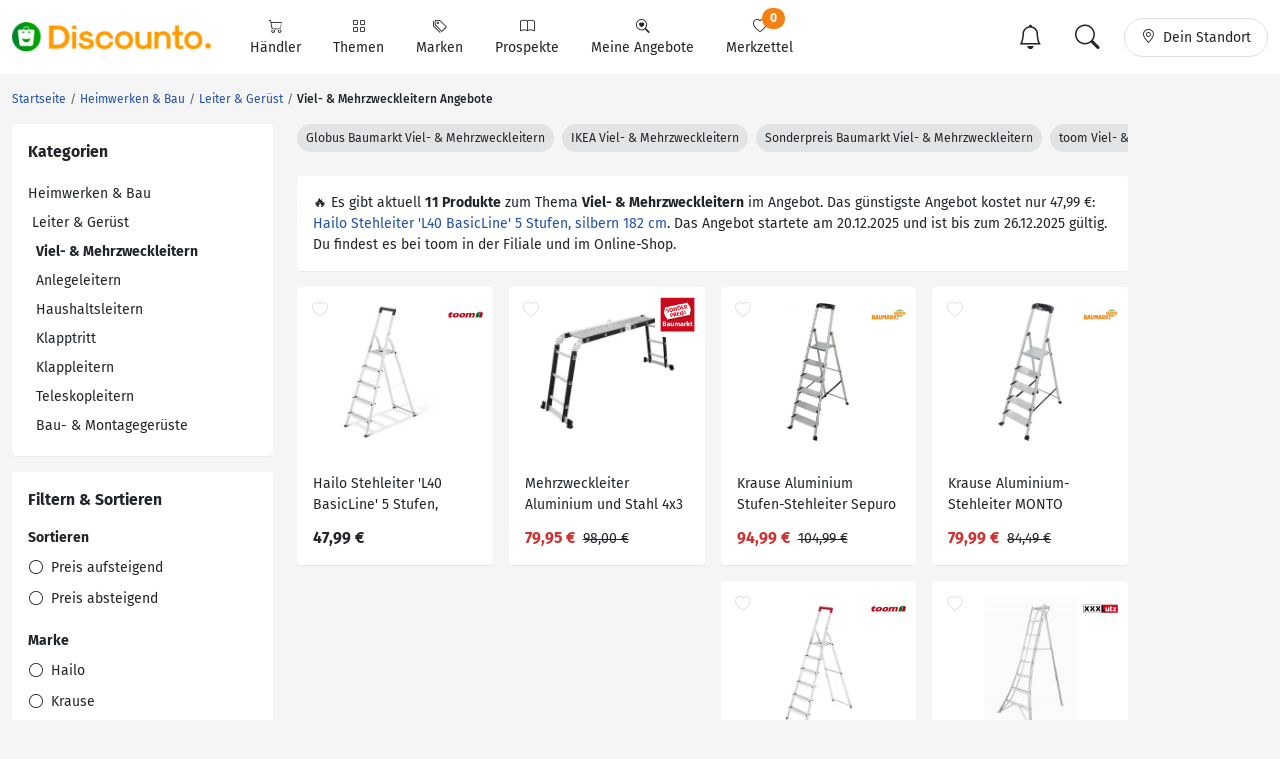

--- FILE ---
content_type: text/html; charset=UTF-8
request_url: https://www.discounto.de/Angebot-Kategorie/Mehrzweckleitern/
body_size: 17244
content:
    

    
<!DOCTYPE html>
<html lang="de-DE">
    <head>
        <link rel="preconnect" href="//src.discounto.de">
        <link rel="preconnect" href="https://www.googletagmanager.com" crossorigin>
        <link rel="dns-prefetch" href="https://www.googletagmanager.com">

    	<title>Viel- &amp; Mehrzweckleitern Angebote aus der Werbung!</title>

                    <meta name="description" content="Viel- &amp; Mehrzweckleitern Angebote - Alle Viel- &amp; Mehrzweckleitern Angebote aus der Werbung findest du hier.">
            <meta name="theme-color" content="#ff9b01">
    	    <meta name="viewport" content="width=device-width, initial-scale=1, maximum-scale=1">
            <meta charset="UTF-8">
            <meta name="robots" content="index, follow">

                                                                            <link rel="canonical" href="https://www.discounto.de/Angebot-Kategorie/Mehrzweckleitern/">
            
            <meta name="verify-v1" content="f+JZu0g2ryHBfgG+pQej0mleP8SacMu3wQ76NNUCiZM=">
            <meta name="google-site-verification" content="Aajj9fMqmQRLG2-exUekWjJY_BXUw90wHX_f1uxNDQ8">
            <meta name="google-site-verification" content="dwN9My3zuo3_wKIYp5x7XqScTpIPIgM6KeGh9FFbLpQ">
            <meta name="verification" content="f6b384d89f015cb9bce7410cf53b4638">
            <meta name="msvalidate.01" content="67F3944C335ADE463F9232D13948220E">
            <meta name="audisto-confirm" content="dd4f25611a31401d6e93987cad1419d6f3a95a82">
            
                    <meta property="og:title"  content="Viel- &amp; Mehrzweckleitern bei Discounto.de">
        <meta property="og:type"   content="website">
        <meta property="og:url"    content="https://www.discounto.de/Angebot-Kategorie/Mehrzweckleitern/">
        <meta property="og:image"  content="/bundles/discountodiscounto/images/no-image-original.jpg">
        <meta property="og:locale" content="de_DE">
        <meta property="og:description"  content="Aktuelle Viel- &amp; Mehrzweckleitern Angebote">
    
        
                    <script type="6f26c9916a299abc43989cf7-text/javascript">
    window.dataLayer = window.dataLayer || [];
            window.dataLayer.push({"dcn_dl_productgroup":"Mehrzweckleitern","dcn_dl_entityID":"Mehrzweckleitern","dcn_dl_pgL1":"Heimwerken-Bau","dcn_dl_pgL2":"Leiter-Geruest","dcn_dl_pgL3":"Mehrzweckleitern","dcn_dl_pageType":"productgroup_show"});
    </script>

<!-- Google Tag Manager  -->
<script type="6f26c9916a299abc43989cf7-text/javascript">(function(w,d,s,l,i){w[l]=w[l]||[];w[l].push({'gtm.start':
        new Date().getTime(),event:'gtm.js'});var f=d.getElementsByTagName(s)[0],
        j=d.createElement(s),dl=l!='dataLayer'?'&l='+l:'';j.async=true;j.src=
        'https://www.googletagmanager.com/gtm.js?id='+i+dl+'';f.parentNode.insertBefore(j,f);
    })(window,document,'script','dataLayer','GTM-59TLSW');</script>
<!-- End Google Tag Manager -->

        
        <link rel="preload" href="/build/fonts/fira-sans-regular.68422628.woff2" as="font" type="font/woff2" crossorigin="anonymous">
        <link rel="preload" href="/build/fonts/fira-sans-500.6f2008a3.woff2" as="font" type="font/woff2" crossorigin="anonymous">
        <link rel="preload" href="/build/fonts/fira-sans-700.1875c88c.woff2" as="font" type="font/woff2" crossorigin="anonymous">
        <link rel="preload" href="/build/fonts/bootstrap-icons.b7bcc075.woff2" as="font" type="font/woff2" crossorigin="anonymous">

                    <link rel="preload" fetchpriority="high" as="style" href="/build/app.69b59a30.css">
        
                    <link rel="preload" as="script" href="/bundles/fosjsrouting/js/router.js">
            <link rel="preload" as="script" href="/js/routing?callback=fos.Router.setData&amp;v=1.54.55">
            <link rel="preload" as="script" href="/build/runtime.8b525aee.js">
            <link rel="preload" as="script" href="/build/app.7bc970bf.js">
        
        
                        <link rel="stylesheet" href="/build/app.69b59a30.css">
                
        

    <link rel="stylesheet" href="/build/productGroup.428a2070.css">

        <link rel="icon" type="image/x-icon" href="/bundles/discountodiscounto/images/favicon.ico">
        <link rel="icon" type="image/png" sizes="32x32" href="/bundles/discountodiscounto/images/favicon-32x32.png">
        <link rel="icon" type="image/png" sizes="16x16" href="/bundles/discountodiscounto/images/favicon-16x16.png">
        <link rel="apple-touch-icon" sizes="180x180" href="/bundles/discountodiscounto/images/apple-touch-icon.png">
        <meta name="msapplication-TileColor" content="#ffffff">
        <meta name="msapplication-TileImage" content="/bundles/discountodiscounto/images/mstile-150x150.png">

        <link rel="manifest" href="/manifest.json">

        <script type="6f26c9916a299abc43989cf7-text/javascript">
            if (window.self != window.top) {
                top.location.replace(window.location.href);
            }
        </script>

            </head>
    <body class="bg-body">
        <script type="6f26c9916a299abc43989cf7-text/javascript">if(!("gdprAppliesGlobally" in window)){window.gdprAppliesGlobally=true}if(!("cmp_id" in window)||window.cmp_id<1){window.cmp_id=0}if(!("cmp_cdid" in window)){window.cmp_cdid="e04a94a42ba6"}if(!("cmp_params" in window)){window.cmp_params=""}if(!("cmp_host" in window)){window.cmp_host="d.delivery.consentmanager.net"}if(!("cmp_cdn" in window)){window.cmp_cdn="cdn.consentmanager.net"}if(!("cmp_proto" in window)){window.cmp_proto="https:"}if(!("cmp_codesrc" in window)){window.cmp_codesrc="0"}window.cmp_getsupportedLangs=function(){var b=["DE","EN","FR","IT","NO","DA","FI","ES","PT","RO","BG","ET","EL","GA","HR","LV","LT","MT","NL","PL","SV","SK","SL","CS","HU","RU","SR","ZH","TR","UK","AR","BS"];if("cmp_customlanguages" in window){for(var a=0;a<window.cmp_customlanguages.length;a++){b.push(window.cmp_customlanguages[a].l.toUpperCase())}}return b};window.cmp_getRTLLangs=function(){var a=["AR"];if("cmp_customlanguages" in window){for(var b=0;b<window.cmp_customlanguages.length;b++){if("r" in window.cmp_customlanguages[b]&&window.cmp_customlanguages[b].r){a.push(window.cmp_customlanguages[b].l)}}}return a};window.cmp_getlang=function(a){if(typeof(a)!="boolean"){a=true}if(a&&typeof(cmp_getlang.usedlang)=="string"&&cmp_getlang.usedlang!==""){return cmp_getlang.usedlang}return window.cmp_getlangs()[0]};window.cmp_extractlang=function(a){if(a.indexOf("cmplang=")!=-1){a=a.substr(a.indexOf("cmplang=")+8,2).toUpperCase();if(a.indexOf("&")!=-1){a=a.substr(0,a.indexOf("&"))}}else{a=""}return a};window.cmp_getlangs=function(){var g=window.cmp_getsupportedLangs();var c=[];var f=location.hash;var e=location.search;var j="cmp_params" in window?window.cmp_params:"";var a="languages" in navigator?navigator.languages:[];if(cmp_extractlang(f)!=""){c.push(cmp_extractlang(f))}else{if(cmp_extractlang(e)!=""){c.push(cmp_extractlang(e))}else{if(cmp_extractlang(j)!=""){c.push(cmp_extractlang(j))}else{if("cmp_setlang" in window&&window.cmp_setlang!=""){c.push(window.cmp_setlang.toUpperCase())}else{if("cmp_langdetect" in window&&window.cmp_langdetect==1){c.push(window.cmp_getPageLang())}else{if(a.length>0){for(var d=0;d<a.length;d++){c.push(a[d])}}if("language" in navigator){c.push(navigator.language)}if("userLanguage" in navigator){c.push(navigator.userLanguage)}}}}}}var h=[];for(var d=0;d<c.length;d++){var b=c[d].toUpperCase();if(b.length<2){continue}if(g.indexOf(b)!=-1){h.push(b)}else{if(b.indexOf("-")!=-1){b=b.substr(0,2)}if(g.indexOf(b)!=-1){h.push(b)}}}if(h.length==0&&typeof(cmp_getlang.defaultlang)=="string"&&cmp_getlang.defaultlang!==""){return[cmp_getlang.defaultlang.toUpperCase()]}else{return h.length>0?h:["EN"]}};window.cmp_getPageLangs=function(){var a=window.cmp_getXMLLang();if(a!=""){a=[a.toUpperCase()]}else{a=[]}a=a.concat(window.cmp_getLangsFromURL());return a.length>0?a:["EN"]};window.cmp_getPageLang=function(){var a=window.cmp_getPageLangs();return a.length>0?a[0]:""};window.cmp_getLangsFromURL=function(){var c=window.cmp_getsupportedLangs();var b=location;var m="toUpperCase";var g=b.hostname[m]()+".";var a=b.pathname[m]()+"/";var f=[];for(var e=0;e<c.length;e++){var j=a.substring(0,c[e].length+1);if(g.substring(0,c[e].length+1)==c[e]+"."){f.push(c[e][m]())}else{if(c[e].length==5){var k=c[e].substring(3,5)+"-"+c[e].substring(0,2);if(g.substring(0,k.length+1)==k+"."){f.push(c[e][m]())}}else{if(j==c[e]+"/"||j=="/"+c[e]){f.push(c[e][m]())}else{if(j==c[e].replace("-","/")+"/"||j=="/"+c[e].replace("-","/")){f.push(c[e][m]())}else{if(c[e].length==5){var k=c[e].substring(3,5)+"-"+c[e].substring(0,2);var h=a.substring(0,k.length+1);if(h==k+"/"||h==k.replace("-","/")+"/"){f.push(c[e][m]())}}}}}}}return f};window.cmp_getXMLLang=function(){var c=document.getElementsByTagName("html");if(c.length>0){var c=c[0]}else{c=document.documentElement}if(c&&c.getAttribute){var a=c.getAttribute("xml:lang");if(typeof(a)!="string"||a==""){a=c.getAttribute("lang")}if(typeof(a)=="string"&&a!=""){var b=window.cmp_getsupportedLangs();return b.indexOf(a.toUpperCase())!=-1||b.indexOf(a.substr(0,2).toUpperCase())!=-1?a:""}else{return""}}};(function(){var B=document;var C=B.getElementsByTagName;var o=window;var t="";var h="";var k="";var D=function(e){var i="cmp_"+e;e="cmp"+e+"=";var d="";var l=e.length;var G=location;var H=G.hash;var w=G.search;var u=H.indexOf(e);var F=w.indexOf(e);if(u!=-1){d=H.substring(u+l,9999)}else{if(F!=-1){d=w.substring(F+l,9999)}else{return i in o&&typeof(o[i])!=="function"?o[i]:""}}var E=d.indexOf("&");if(E!=-1){d=d.substring(0,E)}return d};var j=D("lang");if(j!=""){t=j;k=t}else{if("cmp_getlang" in o){t=o.cmp_getlang().toLowerCase();h=o.cmp_getlangs().slice(0,3).join("_");k=o.cmp_getPageLangs().slice(0,3).join("_");if("cmp_customlanguages" in o){var m=o.cmp_customlanguages;for(var x=0;x<m.length;x++){var a=m[x].l.toLowerCase();if(a==t){t="en"}}}}}var q=("cmp_proto" in o)?o.cmp_proto:"https:";if(q!="http:"&&q!="https:"){q="https:"}var n=("cmp_ref" in o)?o.cmp_ref:location.href;if(n.length>300){n=n.substring(0,300)}var z=function(d){var I=B.createElement("script");I.setAttribute("data-cmp-ab","1");I.type="text/javascript";I.async=true;I.src=d;var H=["body","div","span","script","head"];var w="currentScript";var F="parentElement";var l="appendChild";var G="body";if(B[w]&&B[w][F]){B[w][F][l](I)}else{if(B[G]){B[G][l](I)}else{for(var u=0;u<H.length;u++){var E=C(H[u]);if(E.length>0){E[0][l](I);break}}}}};var b=D("design");var c=D("regulationkey");var y=D("gppkey");var s=D("att");var f=o.encodeURIComponent;var g=false;try{g=B.cookie.length>0}catch(A){g=false}var p=q+"//"+o.cmp_host+"/delivery/cmp.php?";p+=("cmp_id" in o&&o.cmp_id>0?"id="+o.cmp_id:"")+("cmp_cdid" in o?"&cdid="+o.cmp_cdid:"")+"&h="+f(n);p+=(b!=""?"&cmpdesign="+f(b):"")+(c!=""?"&cmpregulationkey="+f(c):"")+(y!=""?"&cmpgppkey="+f(y):"");p+=(s!=""?"&cmpatt="+f(s):"")+("cmp_params" in o?"&"+o.cmp_params:"")+(g?"&__cmpfcc=1":"");z(p+"&l="+f(t)+"&ls="+f(h)+"&lp="+f(k)+"&o="+(new Date()).getTime());var r="js";var v=D("debugunminimized")!=""?"":".min";if(D("debugcoverage")=="1"){r="instrumented";v=""}if(D("debugtest")=="1"){r="jstests";v=""}z(q+"//"+o.cmp_cdn+"/delivery/"+r+"/cmp_final"+v+".js")})();window.cmp_rc=function(c,b){var l="";try{l=document.cookie}catch(h){l=""}var j="";var f=0;var g=false;while(l!=""&&f<100){f++;while(l.substr(0,1)==" "){l=l.substr(1,l.length)}var k=l.substring(0,l.indexOf("="));if(l.indexOf(";")!=-1){var m=l.substring(l.indexOf("=")+1,l.indexOf(";"))}else{var m=l.substr(l.indexOf("=")+1,l.length)}if(c==k){j=m;g=true}var d=l.indexOf(";")+1;if(d==0){d=l.length}l=l.substring(d,l.length)}if(!g&&typeof(b)=="string"){j=b}return(j)};window.cmp_stub=function(){var a=arguments;__cmp.a=__cmp.a||[];if(!a.length){return __cmp.a}else{if(a[0]==="ping"){if(a[1]===2){a[2]({gdprApplies:gdprAppliesGlobally,cmpLoaded:false,cmpStatus:"stub",displayStatus:"hidden",apiVersion:"2.2",cmpId:31},true)}else{a[2](false,true)}}else{if(a[0]==="getUSPData"){a[2]({version:1,uspString:window.cmp_rc("__cmpccpausps","1---")},true)}else{if(a[0]==="getTCData"){__cmp.a.push([].slice.apply(a))}else{if(a[0]==="addEventListener"||a[0]==="removeEventListener"){__cmp.a.push([].slice.apply(a))}else{if(a.length==4&&a[3]===false){a[2]({},false)}else{__cmp.a.push([].slice.apply(a))}}}}}}};window.cmp_dsastub=function(){var a=arguments;a[0]="dsa."+a[0];window.cmp_gppstub(a)};window.cmp_gppstub=function(){var c=arguments;__gpp.q=__gpp.q||[];if(!c.length){return __gpp.q}var h=c[0];var g=c.length>1?c[1]:null;var f=c.length>2?c[2]:null;var a=null;var j=false;if(h==="ping"){a=window.cmp_gpp_ping();j=true}else{if(h==="addEventListener"){__gpp.e=__gpp.e||[];if(!("lastId" in __gpp)){__gpp.lastId=0}__gpp.lastId++;var d=__gpp.lastId;__gpp.e.push({id:d,callback:g});a={eventName:"listenerRegistered",listenerId:d,data:true,pingData:window.cmp_gpp_ping()};j=true}else{if(h==="removeEventListener"){__gpp.e=__gpp.e||[];a=false;for(var e=0;e<__gpp.e.length;e++){if(__gpp.e[e].id==f){__gpp.e[e].splice(e,1);a=true;break}}j=true}else{__gpp.q.push([].slice.apply(c))}}}if(a!==null&&typeof(g)==="function"){g(a,j)}};window.cmp_gpp_ping=function(){return{gppVersion:"1.1",cmpStatus:"stub",cmpDisplayStatus:"hidden",signalStatus:"not ready",supportedAPIs:["2:tcfeuv2","5:tcfcav1","7:usnat","8:usca","9:usva","10:usco","11:usut","12:usct"],cmpId:31,sectionList:[],applicableSections:[0],gppString:"",parsedSections:{}}};window.cmp_addFrame=function(b){if(!window.frames[b]){if(document.body){var a=document.createElement("iframe");a.style.cssText="display:none";if("cmp_cdn" in window&&"cmp_ultrablocking" in window&&window.cmp_ultrablocking>0){a.src="//"+window.cmp_cdn+"/delivery/empty.html"}a.name=b;a.setAttribute("title","Intentionally hidden, please ignore");a.setAttribute("role","none");a.setAttribute("tabindex","-1");document.body.appendChild(a)}else{window.setTimeout(window.cmp_addFrame,10,b)}}};window.cmp_msghandler=function(d){var a=typeof d.data==="string";try{var c=a?JSON.parse(d.data):d.data}catch(f){var c=null}if(typeof(c)==="object"&&c!==null&&"__cmpCall" in c){var b=c.__cmpCall;window.__cmp(b.command,b.parameter,function(h,g){var e={__cmpReturn:{returnValue:h,success:g,callId:b.callId}};d.source.postMessage(a?JSON.stringify(e):e,"*")})}if(typeof(c)==="object"&&c!==null&&"__uspapiCall" in c){var b=c.__uspapiCall;window.__uspapi(b.command,b.version,function(h,g){var e={__uspapiReturn:{returnValue:h,success:g,callId:b.callId}};d.source.postMessage(a?JSON.stringify(e):e,"*")})}if(typeof(c)==="object"&&c!==null&&"__tcfapiCall" in c){var b=c.__tcfapiCall;window.__tcfapi(b.command,b.version,function(h,g){var e={__tcfapiReturn:{returnValue:h,success:g,callId:b.callId}};d.source.postMessage(a?JSON.stringify(e):e,"*")},b.parameter)}if(typeof(c)==="object"&&c!==null&&"__gppCall" in c){var b=c.__gppCall;window.__gpp(b.command,function(h,g){var e={__gppReturn:{returnValue:h,success:g,callId:b.callId}};d.source.postMessage(a?JSON.stringify(e):e,"*")},"parameter" in b?b.parameter:null,"version" in b?b.version:1)}if(typeof(c)==="object"&&c!==null&&"__dsaCall" in c){var b=c.__dsaCall;window.__dsa(b.command,function(h,g){var e={__dsaReturn:{returnValue:h,success:g,callId:b.callId}};d.source.postMessage(a?JSON.stringify(e):e,"*")},"parameter" in b?b.parameter:null,"version" in b?b.version:1)}};window.cmp_setStub=function(a){if(!(a in window)||(typeof(window[a])!=="function"&&typeof(window[a])!=="object"&&(typeof(window[a])==="undefined"||window[a]!==null))){window[a]=window.cmp_stub;window[a].msgHandler=window.cmp_msghandler;window.addEventListener("message",window.cmp_msghandler,false)}};window.cmp_setGppStub=function(a){if(!(a in window)||(typeof(window[a])!=="function"&&typeof(window[a])!=="object"&&(typeof(window[a])==="undefined"||window[a]!==null))){window[a]=window.cmp_gppstub;window[a].msgHandler=window.cmp_msghandler;window.addEventListener("message",window.cmp_msghandler,false)}};if(!("cmp_noiframepixel" in window)){window.cmp_addFrame("__cmpLocator")}if((!("cmp_disableusp" in window)||!window.cmp_disableusp)&&!("cmp_noiframepixel" in window)){window.cmp_addFrame("__uspapiLocator")}if((!("cmp_disabletcf" in window)||!window.cmp_disabletcf)&&!("cmp_noiframepixel" in window)){window.cmp_addFrame("__tcfapiLocator")}if((!("cmp_disablegpp" in window)||!window.cmp_disablegpp)&&!("cmp_noiframepixel" in window)){window.cmp_addFrame("__gppLocator")}if((!("cmp_disabledsa" in window)||!window.cmp_disabledsa)&&!("cmp_noiframepixel" in window)){window.cmp_addFrame("__dsaLocator")}window.cmp_setStub("__cmp");if(!("cmp_disabletcf" in window)||!window.cmp_disabletcf){window.cmp_setStub("__tcfapi")}if(!("cmp_disableusp" in window)||!window.cmp_disableusp){window.cmp_setStub("__uspapi")}if(!("cmp_disablegpp" in window)||!window.cmp_disablegpp){window.cmp_setGppStub("__gpp")}if(!("cmp_disabledsa" in window)||!window.cmp_disabledsa){window.cmp_setGppStub("__dsa")};</script>
                    <!-- Google Tag Manager (noscript) -->
<noscript><iframe src="https://www.googletagmanager.com/ns.html?id=GTM-59TLSW"
                  height="0" width="0" style="display:none;visibility:hidden"></iframe></noscript>
<!-- End Google Tag Manager (noscript) -->

        
                    
<header>
    <nav class="dcn-navbar navbar fixed-top navbar-expand-lg navbar-light bg-white">
        <div class="container-xxl flex-wrap">
            <div class="d-flex align-items-center">
                <a href="https://www.discounto.de/" class="navbar-brand dcn-navbar-brand me-0 flex-shrink-0" title="Zur Startseite">
                    <img src="/bundles/discountodiscounto/images/dcn-logo-2.png" alt="DISCOUNTO Logo" class="dcn-brand-logo img-fluid" width="222" height="29">
                </a>
            </div>
            <div class="d-flex align-items-center">
                <button type="button" class="d-none navbar-toggler dcn-btn-toggle-notification border-0 p-2" data-toggle="notificitation-popup" aria-label="Toggle Notification-Box">
                    <i class="bi-bell"></i>
                </button>
                <button type="button" class="navbar-toggler dcn-btn-toggle-search p-2 border-0">
                    <i class="bi-search"></i>
                </button>
                <button type="button" class="navbar-toggler dcn-btn-toggle-location border-0 p-2" aria-label="Toggle Location Search">
                    <i class="bi-geo-alt"></i>
                </button>
                <button class="navbar-toggler px-2" type="button" data-bs-toggle="collapse" data-bs-target="#navbarNavAltMarkup" aria-controls="navbarNavAltMarkup" aria-expanded="false" aria-label="Toggle navigation">
                    <span class="navbar-toggler-icon"></span>
                </button>
            </div>
            <div class="collapse navbar-collapse" id="navbarNavAltMarkup">
                <ul class="nav navbar-nav">
                                            <li class="nav-item d-flex">
                                                                                            <a href="https://www.discounto.de/Suchindex/dicounter_online/" class="nav-link bg-transparent position-relative d-flex flex-grow-1 flex-lg-column align-items-center border-0 py-3 py-lg-2 px-xl-3 " title="Alle Anbieter">
                                    <i class="bi-cart"></i>
                                    <span class="ms-2 ms-lg-0">Händler</span>
                                    <i class="bi-chevron-right d-lg-none ms-auto"></i>
                                </a>
                                                    </li>
                                            <li class="nav-item d-flex">
                                                                                            <a href="https://www.discounto.de/Suchindex/angebot_suchen/" class="nav-link bg-transparent position-relative d-flex flex-grow-1 flex-lg-column align-items-center border-0 py-3 py-lg-2 px-xl-3 " title="Alle Themen">
                                    <i class="bi-grid"></i>
                                    <span class="ms-2 ms-lg-0">Themen</span>
                                    <i class="bi-chevron-right d-lg-none ms-auto"></i>
                                </a>
                                                    </li>
                                            <li class="nav-item d-flex">
                                                                                            <a href="https://www.discounto.de/Marken-Uebersicht/" class="nav-link bg-transparent position-relative d-flex flex-grow-1 flex-lg-column align-items-center border-0 py-3 py-lg-2 px-xl-3 " title="Alle Marken">
                                    <i class="bi-tags"></i>
                                    <span class="ms-2 ms-lg-0">Marken</span>
                                    <i class="bi-chevron-right d-lg-none ms-auto"></i>
                                </a>
                                                    </li>
                                            <li class="nav-item d-flex">
                                                        <form action ="https://www.discounto.de/rpg/" method="post" class="w-100">
                                <input type="hidden" name="source" value ="L0FuZ2Vib3QtS2F0ZWdvcmllL01laHJ6d2Vja2xlaXRlcm4v">
                                <button class="nav-link bg-transparent position-relative d-flex flex-grow-1 flex-lg-column align-items-center border-0 py-3 py-lg-2 px-xl-3  w-100" type="submit" name="target" value="aHR0cHM6Ly93d3cuZGlzY291bnRvLmRlL1Byb3NwZWt0ZS8=">
                                    <i class="bi-book"></i>
                                    <span class="ms-2 ms-lg-0">Prospekte</span>
                                    <i class="bi-chevron-right d-lg-none ms-auto"></i>
                                </button>
                            </form>
                                                    </li>
                                            <li class="nav-item d-flex">
                                                        <form action ="https://www.discounto.de/rpg/" method="post" class="w-100">
                                <input type="hidden" name="source" value ="L0FuZ2Vib3QtS2F0ZWdvcmllL01laHJ6d2Vja2xlaXRlcm4v">
                                <button class="nav-link bg-transparent position-relative d-flex flex-grow-1 flex-lg-column align-items-center border-0 py-3 py-lg-2 px-xl-3  w-100" type="submit" name="target" value="aHR0cHM6Ly93d3cuZGlzY291bnRvLmRlL01laW5lLUFuZ2Vib3RlLw==">
                                    <i class="bi-search-heart"></i>
                                    <span class="ms-2 ms-lg-0">Meine Angebote</span>
                                    <i class="bi-chevron-right d-lg-none ms-auto"></i>
                                </button>
                            </form>
                                                    </li>
                                            <li class="nav-item d-flex">
                                                        <form action ="https://www.discounto.de/rpg/" method="post" class="w-100">
                                <input type="hidden" name="source" value ="L0FuZ2Vib3QtS2F0ZWdvcmllL01laHJ6d2Vja2xlaXRlcm4v">
                                <button class="nav-link bg-transparent position-relative d-flex flex-grow-1 flex-lg-column align-items-center border-0 py-3 py-lg-2 px-xl-3  w-100" type="submit" name="target" value="aHR0cHM6Ly93d3cuZGlzY291bnRvLmRlL01lcmt6ZXR0ZWwv">
                                    <i class="bi-heart"></i>
                                    <span class="ms-2 ms-lg-0">Merkzettel <span class="dcn-remember-count badge bg-primary text-white rounded-pill">0</span></span>
                                    <i class="bi-chevron-right d-lg-none ms-auto"></i>
                                </button>
                            </form>
                                                    </li>
                                    </ul>
            </div>
            <div class="d-none d-lg-flex align-items-center">
                <button type="button" class="d-none btn dcn-btn-toggle-notification d-flex border rounded-pill py-1 px-3 border-0" data-toggle="notificitation-popup">
                    <i class="bi-bell fs-2 line-height-1"></i>
                </button>
                <button type="button" class="btn dcn-btn-toggle-search d-flex border rounded-pill py-1 px-3 me-2 border-0">
                    <i class="bi-search fs-2 line-height-1"></i>
                </button>
                <button type="button" class="btn dcn-btn-toggle-location d-flex border rounded-pill py-2 px-3">
                    <i class="bi-geo-alt"></i><span class="d-inline-block ms-2 text-truncate" style="max-width: 100px;">Dein Standort</span>
                </button>
            </div>
            <div class="dcn-searchbar d-none py-2 w-100">
                <form action="https://www.discounto.de/Suche/" class="dcn-searchform w-100" method="get">
                    <div class="input-group input-group-lg flex-nowrap">
                        <input id="inp_search" type="text" name="term" value="" class="form-control bg-body rounded-pill-start border-0 ps-4" placeholder="Suche Deine Angebote!" aria-label="Suchbegriff eingeben" autocomplete="off">
                        <button type="submit" class="btn rounded-pill-end bg-body border-0" title="Suchen"><i class="bi-search"></i></button>
                    </div>
                </form>
                <div class="input-group input-group-lg flex-nowrap dcn-locationform">
                    <button class="btn btn-default dcn-btn-locate rounded-pill-start bg-body" title="Standort vom Browser festlegen" type="button">
                        <i class="bi-crosshair fs-4 line-height-1 align-middle"></i>
                    </button>
                    <input type="text" class="form-control bg-body border-0 ps-1" name="loc_search" id="loc_search" placeholder="Dein Standort..." autocomplete="off">
                    <button class="btn btn-default dcn-btn-close rounded-pill-end bg-body border-0" title="Schließen" type="button">
                        <i class="bi-x-lg"></i>
                    </button>
                </div>
            </div>
        </div>
    </nav>
</header>    
    
    <div class="position-relative container-lg ms-0 ms-xxl-auto">
                        <div class="dcn-rightsky-container">
    <div id="dcn-empty-space-block-DCN_v4_Sky_300x600" class="dcn-rightsky dcn-advertisement"></div>
</div>
        
        <div class="row dcn-content-row">
            <div class="col-md-12">
                                                            
    <ol class="dcn-breadcrumb breadcrumb" itemscope="" itemtype="https://schema.org/BreadcrumbList">
            
                <li itemscope="" itemprop="itemListElement" itemtype="https://schema.org/ListItem" class="breadcrumb-item first">            <a href="https://www.discounto.de/" itemprop="item" class="text-decoration-none" title="Startseite"><span itemprop="name">Startseite</span></a>
    <meta itemprop="position" content="1">
        

    </li>

    
                <li itemscope="" itemprop="itemListElement" itemtype="https://schema.org/ListItem" class="breadcrumb-item">            <a href="https://www.discounto.de/Angebot-Kategorie/Heimwerken-Bau/" itemprop="item" class="text-decoration-none" title="Heimwerken &amp; Bau"><span itemprop="name">Heimwerken & Bau</span></a>
    <meta itemprop="position" content="2">
        

    </li>

    
                <li itemscope="" itemprop="itemListElement" itemtype="https://schema.org/ListItem" class="breadcrumb-item">            <a href="https://www.discounto.de/Angebot-Kategorie/Leiter-Geruest/" itemprop="item" class="text-decoration-none" title="Leiter &amp; Gerüst"><span itemprop="name">Leiter & Gerüst</span></a>
    <meta itemprop="position" content="3">
        

    </li>

    
                <li class="breadcrumb-item current last">            <h1><span itemprop="name">Viel- &amp; Mehrzweckleitern Angebote
    </span></h1>
        

    </li>


    </ol>


                            </div>

            
                            <aside class="col-lg-3 sidebar-left">
                        <div class="row g-lg-3">
                
                
    <div class="col-12">
        <div class="offcanvas offcanvas-start" tabindex="-1" id="category-menu" aria-labelledby="category-menu-label">
            <div class="offcanvas-header">
                <span class="offcanvas-title fw-bold fs-5" id="category-menu-label">Kategorien</span>
                <button type="button" class="btn-close" data-bs-dismiss="offcanvas" aria-label="Close"></button>
            </div>
            <div class="offcanvas-body">
                <ul class="list-unstyled mb-0">
                                            <li class="py-2 py-lg-1">
                            <a href="https://www.discounto.de/Angebot-Kategorie/Heimwerken-Bau/" class="text-dark">Heimwerken &amp; Bau</a>
                        </li>
                                                                                                            <li class="py-2 py-lg-1 ps-1">
                                    <a href="https://www.discounto.de/Angebot-Kategorie/Leiter-Geruest/" class="text-dark">Leiter &amp; Gerüst</a>
                                </li>
                                                                                                                <li class="py-2 py-lg-1 ps-2">
                                    <span class="fw-bold">Viel- &amp; Mehrzweckleitern</span>
                                </li>
                                                                                                                                                                    <li class="py-2 py-lg-1 ps-2">
                                <a class="text-dark" href="https://www.discounto.de/Angebot-Kategorie/Anlegeleitern/">Anlegeleitern</a>
                            </li>
                                                    <li class="py-2 py-lg-1 ps-2">
                                <a class="text-dark" href="https://www.discounto.de/Angebot-Kategorie/Haushaltsleitern/">Haushaltsleitern</a>
                            </li>
                                                    <li class="py-2 py-lg-1 ps-2">
                                <a class="text-dark" href="https://www.discounto.de/Angebot-Kategorie/Klapptritt/">Klapptritt</a>
                            </li>
                                                    <li class="py-2 py-lg-1 ps-2">
                                <a class="text-dark" href="https://www.discounto.de/Angebot-Kategorie/Klappleitern/">Klappleitern</a>
                            </li>
                                                    <li class="py-2 py-lg-1 ps-2">
                                <a class="text-dark" href="https://www.discounto.de/Angebot-Kategorie/Teleskopleitern/">Teleskopleitern</a>
                            </li>
                                                    <li class="py-2 py-lg-1 ps-2">
                                <a class="text-dark" href="https://www.discounto.de/Angebot-Kategorie/Bau-Montagegerueste/">Bau- &amp; Montagegerüste</a>
                            </li>
                                                            </ul>
            </div>
        </div>
    </div>

        <div class="col-12">
    
<div class="offcanvas offcanvas-start" tabindex="-1" id="filter-menu" aria-labelledby="filter-menu-label">
    <div class="offcanvas-header">
        <span class="offcanvas-title fw-bold fs-5" id="filter-menu-label">Filtern & Sortieren</span>
        <button type="button" class="btn-close" data-bs-dismiss="offcanvas" aria-label="Close"></button>
    </div>
    <div class="offcanvas-body">
        <form action ="/rpg/" method="post">
            <input type="hidden" name="source" value ="L19mcmFnbWVudA==">

            
                        
                            <p class="fw-bold mb-1">Sortieren</p><ul class="list-unstyled"><li class="py-2 py-lg-1 "><button class="btn btn-link text-dark text-start text-decoration-none p-0" type="submit" name="target" value="aHR0cHM6Ly93d3cuZGlzY291bnRvLmRlL0FuZ2Vib3QtS2F0ZWdvcmllL01laHJ6d2Vja2xlaXRlcm4vU29ydGllcnVuZzpwcmljZS1hc2Mv"><i class="bi-circle me-1"></i> Preis aufsteigend</button></li><li class="py-2 py-lg-1 "><button class="btn btn-link text-dark text-start text-decoration-none p-0" type="submit" name="target" value="aHR0cHM6Ly93d3cuZGlzY291bnRvLmRlL0FuZ2Vib3QtS2F0ZWdvcmllL01laHJ6d2Vja2xlaXRlcm4vU29ydGllcnVuZzpwcmljZS1kZXNjLw=="><i class="bi-circle me-1"></i> Preis absteigend</button></li></ul>

            
                                            <p class="fw-bold mb-1">Marke</p><ul class="list-unstyled"><li class="py-2 py-lg-1 "><button class="btn btn-link text-dark text-start text-decoration-none p-0" type="submit" name="target" value="aHR0cHM6Ly93d3cuZGlzY291bnRvLmRlL0FuZ2Vib3QtS2F0ZWdvcmllL01laHJ6d2Vja2xlaXRlcm4vU2NobGFnd29ydDpIYWlsby8="><i class="bi-circle me-1"></i> Hailo</button></li><li class="py-2 py-lg-1 "><button class="btn btn-link text-dark text-start text-decoration-none p-0" type="submit" name="target" value="aHR0cHM6Ly93d3cuZGlzY291bnRvLmRlL0FuZ2Vib3QtS2F0ZWdvcmllL01laHJ6d2Vja2xlaXRlcm4vU2NobGFnd29ydDpLcmF1c2Uv"><i class="bi-circle me-1"></i> Krause</button></li></ul>
                                <p class="fw-bold mb-1">Händler</p><ul class="list-unstyled"><li class="py-2 py-lg-1 "><button class="btn btn-link text-dark text-start text-decoration-none p-0" type="submit" name="target" value="aHR0cHM6Ly93d3cuZGlzY291bnRvLmRlL0FuZ2Vib3QtS2F0ZWdvcmllL01laHJ6d2Vja2xlaXRlcm4vRGlzY291bnRlcjpHbG9idXMv"><i class="bi-circle me-1"></i> Globus Baumarkt</button></li><li class="py-2 py-lg-1 "><button class="btn btn-link text-dark text-start text-decoration-none p-0" type="submit" name="target" value="aHR0cHM6Ly93d3cuZGlzY291bnRvLmRlL0FuZ2Vib3QtS2F0ZWdvcmllL01laHJ6d2Vja2xlaXRlcm4vRGlzY291bnRlcjpJS0VBLw=="><i class="bi-circle me-1"></i> IKEA</button></li><li class="py-2 py-lg-1 "><button class="btn btn-link text-dark text-start text-decoration-none p-0" type="submit" name="target" value="aHR0cHM6Ly93d3cuZGlzY291bnRvLmRlL0FuZ2Vib3QtS2F0ZWdvcmllL01laHJ6d2Vja2xlaXRlcm4vRGlzY291bnRlcjpTb25kZXJwcmVpcy1CYXVtYXJrdC8="><i class="bi-circle me-1"></i> Sonderpreis Baumarkt</button></li><li class="py-2 py-lg-1 "><button class="btn btn-link text-dark text-start text-decoration-none p-0" type="submit" name="target" value="aHR0cHM6Ly93d3cuZGlzY291bnRvLmRlL0FuZ2Vib3QtS2F0ZWdvcmllL01laHJ6d2Vja2xlaXRlcm4vRGlzY291bnRlcjp0b29tLw=="><i class="bi-circle me-1"></i> toom</button></li><li class="py-2 py-lg-1 "><button class="btn btn-link text-dark text-start text-decoration-none p-0" type="submit" name="target" value="aHR0cHM6Ly93d3cuZGlzY291bnRvLmRlL0FuZ2Vib3QtS2F0ZWdvcmllL01laHJ6d2Vja2xlaXRlcm4vRGlzY291bnRlcjpYWFhMLU1vZWJlbC8="><i class="bi-circle me-1"></i> XXXLutz</button></li></ul>
                                <p class="fw-bold mb-1">Zeitraum</p><ul class="list-unstyled"><li class="py-2 py-lg-1 "><button class="btn btn-link text-dark text-start text-decoration-none p-0" type="submit" name="target" value="aHR0cHM6Ly93d3cuZGlzY291bnRvLmRlL0FuZ2Vib3QtS2F0ZWdvcmllL01laHJ6d2Vja2xlaXRlcm4vQW5nZWJvdC1EYXR1bTpsZXR6dGUtd29jaGUv"><i class="bi-circle me-1"></i> Letzte Woche</button></li><li class="py-2 py-lg-1 "><button class="btn btn-link text-dark text-start text-decoration-none p-0" type="submit" name="target" value="aHR0cHM6Ly93d3cuZGlzY291bnRvLmRlL0FuZ2Vib3QtS2F0ZWdvcmllL01laHJ6d2Vja2xlaXRlcm4vQW5nZWJvdC1EYXR1bTpNb250YWctMjAyNS0xMi0yMi8="><i class="bi-circle me-1"></i> Mo., 22. Dezember 2025</button></li><li class="py-2 py-lg-1 "><button class="btn btn-link text-dark text-start text-decoration-none p-0" type="submit" name="target" value="aHR0cHM6Ly93d3cuZGlzY291bnRvLmRlL0FuZ2Vib3QtS2F0ZWdvcmllL01laHJ6d2Vja2xlaXRlcm4vQW5nZWJvdC1EYXR1bTpTYW1zdGFnLTIwMjUtMTItMjAv"><i class="bi-circle me-1"></i> Sa., 20. Dezember 2025</button></li></ul>
                    </form>
    </div>
</div>
    </div>
    </div>

                </aside>
            
            <main class="col-lg-9">
                            <div class="mb-4 text-nowrap overflow-y-hidden overflow-x-scroll" id="scroll-slider" style="scrollbar-width: none;">
                        <a href="https://www.discounto.de/Baumarkt/Globus/Angebot-Gruppe:Mehrzweckleitern/" title="Globus Baumarkt Viel- &amp; Mehrzweckleitern" class="btn btn-sm bg-secondary-subtle rounded-pill ">
            Globus Baumarkt Viel- &amp; Mehrzweckleitern
        </a>
                    <a href="https://www.discounto.de/Moebel/IKEA/Angebot-Gruppe:Mehrzweckleitern/" title="IKEA Viel- &amp; Mehrzweckleitern" class="btn btn-sm bg-secondary-subtle rounded-pill ms-1">
            IKEA Viel- &amp; Mehrzweckleitern
        </a>
                    <a href="https://www.discounto.de/Baumarkt/Sonderpreis-Baumarkt/Angebot-Gruppe:Mehrzweckleitern/" title="Sonderpreis Baumarkt Viel- &amp; Mehrzweckleitern" class="btn btn-sm bg-secondary-subtle rounded-pill ms-1">
            Sonderpreis Baumarkt Viel- &amp; Mehrzweckleitern
        </a>
                    <a href="https://www.discounto.de/Baumarkt/toom/Angebot-Gruppe:Mehrzweckleitern/" title="toom Viel- &amp; Mehrzweckleitern" class="btn btn-sm bg-secondary-subtle rounded-pill ms-1">
            toom Viel- &amp; Mehrzweckleitern
        </a>
                    <a href="https://www.discounto.de/Moebel/XXXL-Moebel/Angebot-Gruppe:Mehrzweckleitern/" title="XXXLutz Viel- &amp; Mehrzweckleitern" class="btn btn-sm bg-secondary-subtle rounded-pill ms-1">
            XXXLutz Viel- &amp; Mehrzweckleitern
        </a>
    </div>

    
            <div id="dcn-empty-space-block-DCN_v4_Leader_300x100" class="dcn-advertisement d-md-none mb-4"></div>    
    <div class="row g-3 mb-3 d-lg-none">
        <div class="col col-md-6">
        <button class="btn btn-secondary w-100" type="button" data-bs-toggle="offcanvas" data-bs-target="#category-menu" aria-controls="category-menu">
            <i class="bi-grid me-1"></i> Kategorien
        </button>
    </div>
                <div class="col col-md-6">
            <button class="btn btn-secondary position-relative w-100" type="button" data-bs-toggle="offcanvas" data-bs-target="#filter-menu" aria-controls="filter-menu">
                <i class="bi-filter me-1"></i> Filter
                            </button>
        </div>
    </div>
        

            
    
    <div class="row g-3 mb-4 dcn-offerlist" id="offerlist"
         data-filters="{&quot;productgroup&quot;:&quot;Mehrzweckleitern&quot;}"
         data-offset="54"
         data-limit="54"
         data-order="{&quot;ordering&quot;:&quot;DESC&quot;}"
         data-ad-unit=""
    >
                                                        <div class="col-md-12">
                                        


    

<div class="card">
    <div class="card-body">
        <p class="mb-0">
                        &#128293; Es gibt aktuell <strong>11 Produkte</strong>             zum Thema <strong>Viel- &amp; Mehrzweckleitern</strong>
     im Angebot.
                 Das günstigste Angebot  kostet nur 47,99 €: <a href="https://www.discounto.de/Angebot/Hailo-Stehleiter-L40-BasicLine-5-Stufen-silbern-182-cm-9746564/" title="Hailo Stehleiter &#039;L40 BasicLine&#039; 5 Stufen, silbern 182 cm">Hailo Stehleiter &#039;L40 BasicLine&#039; 5 Stufen, silbern 182 cm</a>.
                             Das Angebot startete am 20.12.2025 und ist bis zum 26.12.2025 gültig.
             Du findest es bei toom in der Filiale und im Online-Shop.
        </p>
    </div>
</div>                    </div>
            
                            
                <div class="col-6 col-md-3">
                    
<article class="dcn-card dcn-card-offer card " data-offer-id="88529991" data-retailer="toom" data-tag="Hailo" data-group="Mehrzweckleitern" data-ga-view="offer">
            <span class="dcn-badge dcn-badge-right">
                            <img src="https://src.discounto.de/pics/discounter/46Logo.png" alt="toom" width="35" height="35" loading="lazy">
                    </span>
                <div class="dcn-badge dcn-badge-left dcn-badge-pill dcn-badge-remember" data-type="offer" data-id="88529991">
            <i class="bi-heart"></i>
        </div>
        <a class="card-img-top d-flex align-items-center justify-content-center p-3" href="https://www.discounto.de/Angebot/Hailo-Stehleiter-L40-BasicLine-5-Stufen-silbern-182-cm-9746564/">
                                    <img loading="lazy" class="img-fluid" height="300" width="300" src="https://src.discounto.de/pics/Angebote/2024/07/06/e823eab7d0bfe00c9f4e73e2ef44fdbc/Hailo-Stehleiter-L40-BasicLine-5-Stufen-silbern-182-cm_detail.jpg" alt="Hailo Stehleiter &#039;L40 BasicLine&#039; 5 Stufen, silbern 182 cm">
                        </a>
    <div class="card-body d-flex flex-column">
        <h4 class="fs-6 fw-normal mb-0 lh-base">
            <a href="https://www.discounto.de/Angebot/Hailo-Stehleiter-L40-BasicLine-5-Stufen-silbern-182-cm-9746564/" class="dcn-card-title-max card-title link-dark overflow-hidden">
                Hailo Stehleiter 'L40 BasicLine' 5 Stufen, silbern 182 cm
            </a>
        </h4>

        <div class="card-text mb-0 mt-auto">
                            <span class=" fs-5 fw-bold">47,99 €</span>

                            
                                            </div>
    </div>
</article>                </div>
                            
                <div class="col-6 col-md-3">
                    
<article class="dcn-card dcn-card-offer card " data-offer-id="88360126" data-retailer="Sonderpreis-Baumarkt" data-tag="" data-group="Mehrzweckleitern" data-ga-view="offer">
            <span class="dcn-badge dcn-badge-right">
                            <img src="https://src.discounto.de/pics/discounter/295Logo.png" alt="Sonderpreis Baumarkt" width="35" height="35" loading="lazy">
                    </span>
                <div class="dcn-badge dcn-badge-left dcn-badge-pill dcn-badge-remember" data-type="offer" data-id="88360126">
            <i class="bi-heart"></i>
        </div>
        <a class="card-img-top d-flex align-items-center justify-content-center p-3" href="https://www.discounto.de/Angebot/Mehrzweckleiter-Aluminium-und-Stahl-4x3-mit-Plattform-9956221/">
                                    <img loading="lazy" class="img-fluid" height="300" width="300" src="https://src.discounto.de/pics/Angebote/2025/05/30/d96307459d5fa27624655c0a2ce24d62/Mehrzweckleiter-Aluminium-und-Stahl-4x3-mit-Plattform_detail.webp" alt="Mehrzweckleiter Aluminium und Stahl 4x3 mit Plattform">
                        </a>
    <div class="card-body d-flex flex-column">
        <h4 class="fs-6 fw-normal mb-0 lh-base">
            <a href="https://www.discounto.de/Angebot/Mehrzweckleiter-Aluminium-und-Stahl-4x3-mit-Plattform-9956221/" class="dcn-card-title-max card-title link-dark overflow-hidden">
                Mehrzweckleiter Aluminium und Stahl 4x3 mit Plattform
            </a>
        </h4>

        <div class="card-text mb-0 mt-auto">
                            <span class="text-danger me-1 fs-5 fw-bold">79,95 €</span>

                                    <span class="text-decoration-line-through dcn-saving" data-saving="1805">98,00 €</span>
                            
                                            </div>
    </div>
</article>                </div>
                            
                <div class="col-6 col-md-3">
                    
<article class="dcn-card dcn-card-offer card " data-offer-id="88535395" data-retailer="Globus" data-tag="Krause" data-group="Mehrzweckleitern" data-ga-view="offer">
            <span class="dcn-badge dcn-badge-right">
                            <img src="https://src.discounto.de/pics/discounter/161Logo.png?c2fc6" alt="Globus Baumarkt" width="35" height="35" loading="lazy">
                    </span>
                <div class="dcn-badge dcn-badge-left dcn-badge-pill dcn-badge-remember" data-type="offer" data-id="88535395">
            <i class="bi-heart"></i>
        </div>
        <a class="card-img-top d-flex align-items-center justify-content-center p-3" href="https://www.discounto.de/Angebot/Krause-Aluminium-Stufen-Stehleiter-Sepuro-6-Stufen-mit-Ablageschale-3-25-m-10055213/">
                                    <img loading="lazy" class="img-fluid" height="300" width="135" src="https://src.discounto.de/pics/Angebote/2025/12/21/a43b484b7d04ba32ef6df70414bf581a/Krause-Aluminium-Stufen-Stehleiter-Sepuro-6-Stufen-mit-Ablageschale-3-25-m_detail.webp" alt="Krause Aluminium Stufen-Stehleiter Sepuro 6 Stufen mit Ablageschale 3,25 m">
                        </a>
    <div class="card-body d-flex flex-column">
        <h4 class="fs-6 fw-normal mb-0 lh-base">
            <a href="https://www.discounto.de/Angebot/Krause-Aluminium-Stufen-Stehleiter-Sepuro-6-Stufen-mit-Ablageschale-3-25-m-10055213/" class="dcn-card-title-max card-title link-dark overflow-hidden">
                Krause Aluminium Stufen-Stehleiter Sepuro 6 Stufen mit Ablageschale 3,25 m
            </a>
        </h4>

        <div class="card-text mb-0 mt-auto">
                            <span class="text-danger me-1 fs-5 fw-bold">94,99 €</span>

                                    <span class="text-decoration-line-through dcn-saving" data-saving="1000">104,99 €</span>
                            
                                            </div>
    </div>
</article>                </div>
                            
                <div class="col-6 col-md-3">
                    
<article class="dcn-card dcn-card-offer card " data-offer-id="88534934" data-retailer="Globus" data-tag="Krause" data-group="Mehrzweckleitern" data-ga-view="offer">
            <span class="dcn-badge dcn-badge-right">
                            <img src="https://src.discounto.de/pics/discounter/161Logo.png?c2fc6" alt="Globus Baumarkt" width="35" height="35" loading="lazy">
                    </span>
                <div class="dcn-badge dcn-badge-left dcn-badge-pill dcn-badge-remember" data-type="offer" data-id="88534934">
            <i class="bi-heart"></i>
        </div>
        <a class="card-img-top d-flex align-items-center justify-content-center p-3" href="https://www.discounto.de/Angebot/Krause-Aluminium-Stehleiter-MONTO-Sepuro-Globus-3-05-m-9734627/">
                                    <img loading="lazy" class="img-fluid" height="300" width="138" src="https://src.discounto.de/pics/Angebote/2024/06/24/a3548ed1415e8af67884c91c14c8ada8/Krause-Aluminium-Stehleiter-MONTO-Sepuro-Globus-3-05-m_detail.jpg" alt="Krause Aluminium-Stehleiter MONTO Sepuro Globus 3,05 m">
                        </a>
    <div class="card-body d-flex flex-column">
        <h4 class="fs-6 fw-normal mb-0 lh-base">
            <a href="https://www.discounto.de/Angebot/Krause-Aluminium-Stehleiter-MONTO-Sepuro-Globus-3-05-m-9734627/" class="dcn-card-title-max card-title link-dark overflow-hidden">
                Krause Aluminium-Stehleiter MONTO Sepuro Globus 3,05 m
            </a>
        </h4>

        <div class="card-text mb-0 mt-auto">
                            <span class="text-danger me-1 fs-5 fw-bold">79,99 €</span>

                                    <span class="text-decoration-line-through dcn-saving" data-saving="450">84,49 €</span>
                            
                                            </div>
    </div>
</article>                </div>
                                                
<div id="dcn-empty-space-block-DCN_v4_CAD_336x280" class="col-sm-6 dcn-advertisement"></div>                                    
                <div class="col-6 col-md-3">
                    
<article class="dcn-card dcn-card-offer card " data-offer-id="88529748" data-retailer="toom" data-tag="Hailo" data-group="Mehrzweckleitern" data-ga-view="offer">
            <span class="dcn-badge dcn-badge-right">
                            <img src="https://src.discounto.de/pics/discounter/46Logo.png" alt="toom" width="35" height="35" loading="lazy">
                    </span>
                <div class="dcn-badge dcn-badge-left dcn-badge-pill dcn-badge-remember" data-type="offer" data-id="88529748">
            <i class="bi-heart"></i>
        </div>
        <a class="card-img-top d-flex align-items-center justify-content-center p-3" href="https://www.discounto.de/Angebot/Hailo-Alu-Sicherheits-Stehleiter-L41-TB-BasicLine-6-stufig-9894879/">
                                    <img loading="lazy" class="img-fluid" height="300" width="300" src="https://src.discounto.de/pics/Angebote/2025/02/01/9ac81e8f1e6b8005c1bb90c31d78187a/Hailo-Alu-Sicherheits-Stehleiter-L41-TB-BasicLine-6-stufig_detail.webp" alt="Hailo Alu-Sicherheits-Stehleiter &#039;L41 TB BasicLine&#039; 6-stufig">
                        </a>
    <div class="card-body d-flex flex-column">
        <h4 class="fs-6 fw-normal mb-0 lh-base">
            <a href="https://www.discounto.de/Angebot/Hailo-Alu-Sicherheits-Stehleiter-L41-TB-BasicLine-6-stufig-9894879/" class="dcn-card-title-max card-title link-dark overflow-hidden">
                Hailo Alu-Sicherheits-Stehleiter 'L41 TB BasicLine' 6-stufig
            </a>
        </h4>

        <div class="card-text mb-0 mt-auto">
                            <span class=" fs-5 fw-bold">49,99 €</span>

                            
                                            </div>
    </div>
</article>                </div>
                            
                <div class="col-6 col-md-3">
                    
<article class="dcn-card dcn-card-offer card " data-offer-id="88525232" data-retailer="XXXL-Moebel" data-tag="" data-group="Mehrzweckleitern" data-ga-view="offer">
            <span class="dcn-badge dcn-badge-right">
                            <img src="https://src.discounto.de/pics/discounter/195Logo.png" alt="XXXLutz" width="35" height="35" loading="lazy">
                    </span>
                <div class="dcn-badge dcn-badge-left dcn-badge-pill dcn-badge-remember" data-type="offer" data-id="88525232">
            <i class="bi-heart"></i>
        </div>
        <a class="card-img-top d-flex align-items-center justify-content-center p-3" href="https://www.discounto.de/Angebot/XXXLutz-LEITER-Silber-8528064/">
                                    <img loading="lazy" class="img-fluid" height="300" width="300" src="https://src.discounto.de/pics/Angebote/2023/08/30/35f5c561f168460cf8cf70d030217e42/XXXLutz-LEITER-Silber_detail.jpg" alt="XXXLutz LEITER Silber">
                        </a>
    <div class="card-body d-flex flex-column">
        <h4 class="fs-6 fw-normal mb-0 lh-base">
            <a href="https://www.discounto.de/Angebot/XXXLutz-LEITER-Silber-8528064/" class="dcn-card-title-max card-title link-dark overflow-hidden">
                XXXLutz LEITER Silber
            </a>
        </h4>

        <div class="card-text mb-0 mt-auto">
                            <span class=" fs-5 fw-bold">348 €</span>

                            
                                            </div>
    </div>
</article>                </div>
                            
                <div class="col-6 col-md-3">
                    
<article class="dcn-card dcn-card-offer card " data-offer-id="88525273" data-retailer="XXXL-Moebel" data-tag="" data-group="Mehrzweckleitern" data-ga-view="offer">
            <span class="dcn-badge dcn-badge-right">
                            <img src="https://src.discounto.de/pics/discounter/195Logo.png" alt="XXXLutz" width="35" height="35" loading="lazy">
                    </span>
                <div class="dcn-badge dcn-badge-left dcn-badge-pill dcn-badge-remember" data-type="offer" data-id="88525273">
            <i class="bi-heart"></i>
        </div>
        <a class="card-img-top d-flex align-items-center justify-content-center p-3" href="https://www.discounto.de/Angebot/XXXLutz-LEITER-Silber-8528067/">
                                    <img loading="lazy" class="img-fluid" height="300" width="300" src="https://src.discounto.de/pics/Angebote/2023/08/30/c80b2873217b8b62c257e2e33f80dfa3/XXXLutz-LEITER-Silber_detail.jpg" alt="XXXLutz LEITER Silber">
                        </a>
    <div class="card-body d-flex flex-column">
        <h4 class="fs-6 fw-normal mb-0 lh-base">
            <a href="https://www.discounto.de/Angebot/XXXLutz-LEITER-Silber-8528067/" class="dcn-card-title-max card-title link-dark overflow-hidden">
                XXXLutz LEITER Silber
            </a>
        </h4>

        <div class="card-text mb-0 mt-auto">
                            <span class=" fs-5 fw-bold">488 €</span>

                            
                                            </div>
    </div>
</article>                </div>
                            
                <div class="col-6 col-md-3">
                    
<article class="dcn-card dcn-card-offer card " data-offer-id="87659522" data-retailer="IKEA" data-tag="" data-group="Mehrzweckleitern" data-ga-view="offer">
            <span class="dcn-badge dcn-badge-right">
                            <img src="https://src.discounto.de/pics/discounter/11Logo.png" alt="IKEA" width="35" height="35" loading="lazy">
                    </span>
                <div class="dcn-badge dcn-badge-left dcn-badge-pill dcn-badge-remember" data-type="offer" data-id="87659522">
            <i class="bi-heart"></i>
        </div>
        <a class="card-img-top d-flex align-items-center justify-content-center p-3" href="https://www.discounto.de/Angebot/BROR-Servierwagen-schwarz-Kiefersperrholz-85x55-cm-9917255/">
                                    <img loading="lazy" class="img-fluid" height="300" width="300" src="https://src.discounto.de/pics/Angebote/2025/03/17/0e733b841bcf1cb42072cda1a6685792/BROR-Servierwagen-schwarz-Kiefersperrholz-85x55-cm_detail.webp" alt="BROR Servierwagen, schwarz/Kiefersperrholz 85x55 cm">
                        </a>
    <div class="card-body d-flex flex-column">
        <h4 class="fs-6 fw-normal mb-0 lh-base">
            <a href="https://www.discounto.de/Angebot/BROR-Servierwagen-schwarz-Kiefersperrholz-85x55-cm-9917255/" class="dcn-card-title-max card-title link-dark overflow-hidden">
                BROR Servierwagen, schwarz/Kiefersperrholz 85x55 cm
            </a>
        </h4>

        <div class="card-text mb-0 mt-auto">
                            <span class=" fs-5 fw-bold">159 €</span>

                            
                                            </div>
    </div>
</article>                </div>
                            
                <div class="col-6 col-md-3">
                    
<article class="dcn-card dcn-card-offer card " data-offer-id="88445723" data-retailer="XXXL-Moebel" data-tag="" data-group="Mehrzweckleitern" data-ga-view="offer">
            <span class="dcn-badge dcn-badge-right">
                            <img src="https://src.discounto.de/pics/discounter/195Logo.png" alt="XXXLutz" width="35" height="35" loading="lazy">
                    </span>
                <div class="dcn-badge dcn-badge-left dcn-badge-pill dcn-badge-remember" data-type="offer" data-id="88445723">
            <i class="bi-heart"></i>
        </div>
        <a class="card-img-top d-flex align-items-center justify-content-center p-3" href="https://www.discounto.de/Angebot/XXXLutz-LEITER-Silber-8477188/">
                                    <img loading="lazy" class="img-fluid" height="300" width="300" src="https://src.discounto.de/pics/Angebote/2023/08/23/d1cd3402c6fc8416de7d99971f070928/XXXLutz-LEITER-Silber_detail.jpg" alt="XXXLutz LEITER Silber">
                        </a>
    <div class="card-body d-flex flex-column">
        <h4 class="fs-6 fw-normal mb-0 lh-base">
            <a href="https://www.discounto.de/Angebot/XXXLutz-LEITER-Silber-8477188/" class="dcn-card-title-max card-title link-dark overflow-hidden">
                XXXLutz LEITER Silber
            </a>
        </h4>

        <div class="card-text mb-0 mt-auto">
                            <span class=" fs-5 fw-bold">588 €</span>

                            
                                            </div>
    </div>
</article>                </div>
                            
                <div class="col-6 col-md-3">
                    
<article class="dcn-card dcn-card-offer card " data-offer-id="88525678" data-retailer="XXXL-Moebel" data-tag="" data-group="Mehrzweckleitern" data-ga-view="offer">
            <span class="dcn-badge dcn-badge-right">
                            <img src="https://src.discounto.de/pics/discounter/195Logo.png" alt="XXXLutz" width="35" height="35" loading="lazy">
                    </span>
                <div class="dcn-badge dcn-badge-left dcn-badge-pill dcn-badge-remember" data-type="offer" data-id="88525678">
            <i class="bi-heart"></i>
        </div>
        <a class="card-img-top d-flex align-items-center justify-content-center p-3" href="https://www.discounto.de/Angebot/XXXLutz-LEITER-Silber-8477191/">
                                    <img loading="lazy" class="img-fluid" height="300" width="300" src="https://src.discounto.de/pics/Angebote/2023/08/23/6bd37429fb92ea40bd944b2c7b2049ff/XXXLutz-LEITER-Silber_detail.jpg" alt="XXXLutz LEITER Silber">
                        </a>
    <div class="card-body d-flex flex-column">
        <h4 class="fs-6 fw-normal mb-0 lh-base">
            <a href="https://www.discounto.de/Angebot/XXXLutz-LEITER-Silber-8477191/" class="dcn-card-title-max card-title link-dark overflow-hidden">
                XXXLutz LEITER Silber
            </a>
        </h4>

        <div class="card-text mb-0 mt-auto">
                            <span class=" fs-5 fw-bold">545 €</span>

                            
                                            </div>
    </div>
</article>                </div>
                            
                <div class="col-6 col-md-3">
                    
<article class="dcn-card dcn-card-offer card " data-offer-id="88525282" data-retailer="XXXL-Moebel" data-tag="" data-group="Mehrzweckleitern" data-ga-view="offer">
            <span class="dcn-badge dcn-badge-right">
                            <img src="https://src.discounto.de/pics/discounter/195Logo.png" alt="XXXLutz" width="35" height="35" loading="lazy">
                    </span>
                <div class="dcn-badge dcn-badge-left dcn-badge-pill dcn-badge-remember" data-type="offer" data-id="88525282">
            <i class="bi-heart"></i>
        </div>
        <a class="card-img-top d-flex align-items-center justify-content-center p-3" href="https://www.discounto.de/Angebot/XXXLutz-LEITER-Silber-8477182/">
                                    <img loading="lazy" class="img-fluid" height="300" width="300" src="https://src.discounto.de/pics/Angebote/2023/08/23/113b308bb42fbdfdf7b4bbc4fe50fb3b/XXXLutz-LEITER-Silber_detail.jpg" alt="XXXLutz LEITER Silber">
                        </a>
    <div class="card-body d-flex flex-column">
        <h4 class="fs-6 fw-normal mb-0 lh-base">
            <a href="https://www.discounto.de/Angebot/XXXLutz-LEITER-Silber-8477182/" class="dcn-card-title-max card-title link-dark overflow-hidden">
                XXXLutz LEITER Silber
            </a>
        </h4>

        <div class="card-text mb-0 mt-auto">
                            <span class=" fs-5 fw-bold">593 €</span>

                            
                                            </div>
    </div>
</article>                </div>
                                    </div>


            <div class="my-4">
                    <div class="card card-notification rounded-4" data-toggle="notification-form">
        <div class="card-body">
            <div class="text-center text-white mb-2"><i class="bi-bell fs-1"></i></div>
            <p class="card-headline fw-bold text-center text-white mb-1">Keine <span class="headline-inner-text">Angebote</span> verpassen!</p>
            <div class="card-inner">
                <p class="text-center text-white intro">Ich möchte benachrichtigt werden über:</p>
                <select name="notification_form[choice]" class="form-select form-check-wrapper"></select>
                <div id="notification-email">
                    <div>
                        <input type="email" id="notification_form_email" name="notification_form[email]" required="required" placeholder="Deine E-Mail-Adresse" aria-label="E-Mail" class="mt-3 form-control" />
                        <div class="invalid-feedback">E-Mail-Adresse ungültig</div>
                    </div>
                </div>
                <div id="notification-agreement" class="section-slide-in">
                    <div class="form-check-wrapper mt-3">
                        <div class="form-check mt-3">
                            <input type="checkbox" id="notification_form_agreement" name="notification_form[agreement]" required="required" class="form-check-input" value="1" />
                            <label class="form-check-label control-label required" for="notification_form_agreement"><span>Ja, ich habe die Datenschutzerklärung gelesen und bin mit der darin beschriebenen Art der Verarbeitung meiner Daten einverstanden.</span></label>
                            <div class="invalid-feedback">Du musst der Datenschutzerklärung zustimmen</div>
                        </div>
                    </div>

                    <div class="alert alert-danger mt-3 mb-0 d-none rounded-3" id="notification_panel_errors"></div>
                </div>
                <div class="section-slide-in" id="notification-submit">
                    <div>
                        <button type="button" id="notification_form_submit" name="notification_form[submit]" class="btn text-white w-100 mt-3 line-height-1 rounded-3 py-2 btn">Abonnieren</button>
                    </div>
                </div>
                <input type="hidden" id="notification_form_productGroup" name="notification_form[productGroup]" value="1780:Viel- &amp; Mehrzweckleitern" /><input type="hidden" id="notification_form_tag" name="notification_form[tag]" /><input type="hidden" id="notification_form_retailer" name="notification_form[retailer]" /><input type="hidden" id="notification_form_product" name="notification_form[product]" />
            </div>
        </div>
    </div>
        </div>
    


    <p class="fs-3 fw-medium mt-4 mb-3">Diese Angebote hast du leider verpasst</p>

    <div class="row g-3 mb-4">
                                
            <div class="col-6 col-md-3">
                
<article class="dcn-card dcn-card-offer card expired" data-offer-id="87494028" data-retailer="Thomas-Philipps" data-tag="" data-group="Mehrzweckleitern" data-ga-view="offer">
            <span class="dcn-badge dcn-badge-right">
                            <img src="https://src.discounto.de/pics/discounter/93Logo.png" alt="Thomas Philipps" width="35" height="35" loading="lazy">
                    </span>
            <a class="card-img-top d-flex align-items-center justify-content-center p-3" href="https://www.discounto.de/Angebot/Alu-Klapptrittleiter-6-stufig-9523229/">
                                    <img loading="lazy" class="img-fluid" height="300" width="158" src="https://src.discounto.de/pics/Angebote/2024/03/01/2ecd0f041753684a15165bed56223ecb/Alu-Klapptrittleiter-6-stufig_detail.jpg" alt="Alu-Klapptrittleiter 6-stufig">
                        </a>
    <div class="card-body d-flex flex-column">
        <h4 class="fs-6 fw-normal mb-0 lh-base">
            <a href="https://www.discounto.de/Angebot/Alu-Klapptrittleiter-6-stufig-9523229/" class="dcn-card-title-max card-title link-dark overflow-hidden">
                Alu-Klapptrittleiter 6-stufig
            </a>
        </h4>

        <div class="card-text mb-0 mt-auto">
            
                                        <small class="text-secondary"><i class="bi-clock-history"></i> <span class="textInj-100"></span></small>
                                </div>
    </div>
</article>            </div>
                                
            <div class="col-6 col-md-3">
                
<article class="dcn-card dcn-card-offer card expired" data-offer-id="64042077" data-retailer="aldi_sued" data-tag="WORKZONE" data-group="Mehrzweckleitern" data-ga-view="offer">
            <span class="dcn-badge dcn-badge-right">
                            <img src="https://src.discounto.de/pics/discounter/26Logo.png" alt="ALDI SÜD" width="35" height="35" loading="lazy">
                    </span>
            <a class="card-img-top d-flex align-items-center justify-content-center p-3" href="https://www.discounto.de/Angebot/WORKZONE-Multifunktionsleiter-8845692/">
                                    <img loading="lazy" class="img-fluid" height="300" width="300" src="https://src.discounto.de/pics/Angebote/2023/10/16/5ab7ad9d53cba4325b0d32b9f70bbba7/WORKZONE-Multifunktionsleiter_detail.jpg" alt="WORKZONE Multifunktionsleiter">
                        </a>
    <div class="card-body d-flex flex-column">
        <h4 class="fs-6 fw-normal mb-0 lh-base">
            <a href="https://www.discounto.de/Angebot/WORKZONE-Multifunktionsleiter-8845692/" class="dcn-card-title-max card-title link-dark overflow-hidden">
                WORKZONE Multifunktionsleiter
            </a>
        </h4>

        <div class="card-text mb-0 mt-auto">
            
                                        <small class="text-secondary"><i class="bi-clock-history"></i> <span class="textInj-100"></span></small>
                                </div>
    </div>
</article>            </div>
                                
            <div class="col-6 col-md-3">
                
<article class="dcn-card dcn-card-offer card expired" data-offer-id="88250186" data-retailer="toom" data-tag="Krause" data-group="Mehrzweckleitern" data-ga-view="offer">
            <span class="dcn-badge dcn-badge-right">
                            <img src="https://src.discounto.de/pics/discounter/46Logo.png" alt="toom" width="35" height="35" loading="lazy">
                    </span>
            <a class="card-img-top d-flex align-items-center justify-content-center p-3" href="https://www.discounto.de/Angebot/Krause-Vielzweckleiter-Corda-3-x-9-Sprossen-9763803/">
                                    <img loading="lazy" class="img-fluid" height="300" width="300" src="https://src.discounto.de/pics/Angebote/2024/07/29/8d0cac27e5e536193ffdb7d5cde60661/Krause-Vielzweckleiter-Corda-3-x-9-Sprossen_detail.jpg" alt="Krause Vielzweckleiter &#039;Corda&#039; 3 x 9 Sprossen">
                        </a>
    <div class="card-body d-flex flex-column">
        <h4 class="fs-6 fw-normal mb-0 lh-base">
            <a href="https://www.discounto.de/Angebot/Krause-Vielzweckleiter-Corda-3-x-9-Sprossen-9763803/" class="dcn-card-title-max card-title link-dark overflow-hidden">
                Krause Vielzweckleiter 'Corda' 3 x 9 Sprossen
            </a>
        </h4>

        <div class="card-text mb-0 mt-auto">
            
                                        <small class="text-secondary"><i class="bi-clock-history"></i> <span class="textInj-100"></span></small>
                                </div>
    </div>
</article>            </div>
                                
            <div class="col-6 col-md-3">
                
<article class="dcn-card dcn-card-offer card expired" data-offer-id="88250183" data-retailer="toom" data-tag="Krause" data-group="Mehrzweckleitern" data-ga-view="offer">
            <span class="dcn-badge dcn-badge-right">
                            <img src="https://src.discounto.de/pics/discounter/46Logo.png" alt="toom" width="35" height="35" loading="lazy">
                    </span>
            <a class="card-img-top d-flex align-items-center justify-content-center p-3" href="https://www.discounto.de/Angebot/Krause-Vielzweckleiter-Corda-3-x-11-Sprossen-9891457/">
                                    <img loading="lazy" class="img-fluid" height="300" width="300" src="https://src.discounto.de/pics/Angebote/2025/01/25/f0d9da6398f47b7ba4f34e17852cb47b/Krause-Vielzweckleiter-Corda-3-x-11-Sprossen_detail.webp" alt="Krause Vielzweckleiter &#039;Corda&#039; 3 x 11 Sprossen">
                        </a>
    <div class="card-body d-flex flex-column">
        <h4 class="fs-6 fw-normal mb-0 lh-base">
            <a href="https://www.discounto.de/Angebot/Krause-Vielzweckleiter-Corda-3-x-11-Sprossen-9891457/" class="dcn-card-title-max card-title link-dark overflow-hidden">
                Krause Vielzweckleiter 'Corda' 3 x 11 Sprossen
            </a>
        </h4>

        <div class="card-text mb-0 mt-auto">
            
                                        <small class="text-secondary"><i class="bi-clock-history"></i> <span class="textInj-100"></span></small>
                                </div>
    </div>
</article>            </div>
                                
            <div class="col-6 col-md-3">
                
<article class="dcn-card dcn-card-offer card expired" data-offer-id="88250187" data-retailer="toom" data-tag="Krause" data-group="Mehrzweckleitern" data-ga-view="offer">
            <span class="dcn-badge dcn-badge-right">
                            <img src="https://src.discounto.de/pics/discounter/46Logo.png" alt="toom" width="35" height="35" loading="lazy">
                    </span>
            <a class="card-img-top d-flex align-items-center justify-content-center p-3" href="https://www.discounto.de/Angebot/Krause-Vielzweckleiter-Corda-3-x-7-Sprossen-9891439/">
                                    <img loading="lazy" class="img-fluid" height="300" width="300" src="https://src.discounto.de/pics/Angebote/2025/01/25/2d89768b9ca0a8d743ff90bb57d7dda9/Krause-Vielzweckleiter-Corda-3-x-7-Sprossen_detail.webp" alt="Krause Vielzweckleiter &#039;Corda&#039; 3 x 7 Sprossen">
                        </a>
    <div class="card-body d-flex flex-column">
        <h4 class="fs-6 fw-normal mb-0 lh-base">
            <a href="https://www.discounto.de/Angebot/Krause-Vielzweckleiter-Corda-3-x-7-Sprossen-9891439/" class="dcn-card-title-max card-title link-dark overflow-hidden">
                Krause Vielzweckleiter 'Corda' 3 x 7 Sprossen
            </a>
        </h4>

        <div class="card-text mb-0 mt-auto">
            
                                        <small class="text-secondary"><i class="bi-clock-history"></i> <span class="textInj-100"></span></small>
                                </div>
    </div>
</article>            </div>
                                
            <div class="col-6 col-md-3">
                
<article class="dcn-card dcn-card-offer card expired" data-offer-id="88250104" data-retailer="toom" data-tag="Krause" data-group="Mehrzweckleitern" data-ga-view="offer">
            <span class="dcn-badge dcn-badge-right">
                            <img src="https://src.discounto.de/pics/discounter/46Logo.png" alt="toom" width="35" height="35" loading="lazy">
                    </span>
            <a class="card-img-top d-flex align-items-center justify-content-center p-3" href="https://www.discounto.de/Angebot/Krause-Mehrzweckleiter-Corda-4-x-3-Sprossen-3-50-m-inkl-Plattform-Set-10018405/">
                                    <img loading="lazy" class="img-fluid" height="300" width="300" src="https://src.discounto.de/pics/Angebote/2025/10/05/bdda208d50f572c5c730cd5410209e10/Krause-Mehrzweckleiter-Corda-4-x-3-Sprossen-3-50-m-inkl-Plattform-Set_detail.webp" alt="Krause Mehrzweckleiter &#039;Corda&#039; 4 x 3 Sprossen, 3,50 m, inkl. Plattform-Set">
                        </a>
    <div class="card-body d-flex flex-column">
        <h4 class="fs-6 fw-normal mb-0 lh-base">
            <a href="https://www.discounto.de/Angebot/Krause-Mehrzweckleiter-Corda-4-x-3-Sprossen-3-50-m-inkl-Plattform-Set-10018405/" class="dcn-card-title-max card-title link-dark overflow-hidden">
                Krause Mehrzweckleiter 'Corda' 4 x 3 Sprossen, 3,50 m, inkl. Plattform-Set
            </a>
        </h4>

        <div class="card-text mb-0 mt-auto">
            
                                        <small class="text-secondary"><i class="bi-clock-history"></i> <span class="textInj-100"></span></small>
                                </div>
    </div>
</article>            </div>
                                
            <div class="col-6 col-md-3">
                
<article class="dcn-card dcn-card-offer card expired" data-offer-id="88250260" data-retailer="toom" data-tag="Krause" data-group="Mehrzweckleitern" data-ga-view="offer">
            <span class="dcn-badge dcn-badge-right">
                            <img src="https://src.discounto.de/pics/discounter/46Logo.png" alt="toom" width="35" height="35" loading="lazy">
                    </span>
            <a class="card-img-top d-flex align-items-center justify-content-center p-3" href="https://www.discounto.de/Angebot/Krause-Doppelstufenleiter-Dopplo-2-x-6-Stufen-285-cm-10021263/">
                                    <img loading="lazy" class="img-fluid" height="300" width="300" src="https://src.discounto.de/pics/Angebote/2025/10/12/ac006fdf1064520f67b47d255382f703/Krause-Doppelstufenleiter-Dopplo-2-x-6-Stufen-285-cm_detail.webp" alt="Krause Doppelstufenleiter &#039;Dopplo&#039; 2 x 6 Stufen 285 cm">
                        </a>
    <div class="card-body d-flex flex-column">
        <h4 class="fs-6 fw-normal mb-0 lh-base">
            <a href="https://www.discounto.de/Angebot/Krause-Doppelstufenleiter-Dopplo-2-x-6-Stufen-285-cm-10021263/" class="dcn-card-title-max card-title link-dark overflow-hidden">
                Krause Doppelstufenleiter 'Dopplo' 2 x 6 Stufen 285 cm
            </a>
        </h4>

        <div class="card-text mb-0 mt-auto">
            
                                        <small class="text-secondary"><i class="bi-clock-history"></i> <span class="textInj-100"></span></small>
                                </div>
    </div>
</article>            </div>
                                
            <div class="col-6 col-md-3">
                
<article class="dcn-card dcn-card-offer card expired" data-offer-id="88374602" data-retailer="Globus" data-tag="" data-group="Mehrzweckleitern" data-ga-view="offer">
            <span class="dcn-badge dcn-badge-right">
                            <img src="https://src.discounto.de/pics/discounter/161Logo.png?c2fc6" alt="Globus Baumarkt" width="35" height="35" loading="lazy">
                    </span>
            <a class="card-img-top d-flex align-items-center justify-content-center p-3" href="https://www.discounto.de/Angebot/Treppenpodest-TP1-Haushaltsleiter-Monto-Sepuro-2-85-m-Set-10041556/">
                                    <img loading="lazy" class="img-fluid" height="178" width="300" src="https://src.discounto.de/pics/Angebote/2025/11/23/e38b403de7f8ddff8c2a6000714d216e/Treppenpodest-TP1-Haushaltsleiter-Monto-Sepuro-2-85-m-Set_detail.webp" alt="Treppenpodest TP1 &amp; Haushaltsleiter Monto Sepuro 2,85 m - Set">
                        </a>
    <div class="card-body d-flex flex-column">
        <h4 class="fs-6 fw-normal mb-0 lh-base">
            <a href="https://www.discounto.de/Angebot/Treppenpodest-TP1-Haushaltsleiter-Monto-Sepuro-2-85-m-Set-10041556/" class="dcn-card-title-max card-title link-dark overflow-hidden">
                Treppenpodest TP1 & Haushaltsleiter Monto Sepuro 2,85 m - Set
            </a>
        </h4>

        <div class="card-text mb-0 mt-auto">
            
                                        <small class="text-secondary"><i class="bi-clock-history"></i> <span class="textInj-100"></span></small>
                                </div>
    </div>
</article>            </div>
                                
            <div class="col-6 col-md-3">
                
<article class="dcn-card dcn-card-offer card expired" data-offer-id="88374219" data-retailer="Globus" data-tag="Hailo" data-group="Mehrzweckleitern" data-ga-view="offer">
            <span class="dcn-badge dcn-badge-right">
                            <img src="https://src.discounto.de/pics/discounter/161Logo.png?c2fc6" alt="Globus Baumarkt" width="35" height="35" loading="lazy">
                    </span>
            <a class="card-img-top d-flex align-items-center justify-content-center p-3" href="https://www.discounto.de/Angebot/Hailo-Treppenpodest-TP2-Pro-10030804/">
                                    <img loading="lazy" class="img-fluid" height="262" width="300" src="https://src.discounto.de/pics/Angebote/2025/11/02/e175df485dca01db0bdedabc0a6f6468/Hailo-Treppenpodest-TP2-Pro_detail.webp" alt="Hailo Treppenpodest TP2 Pro">
                        </a>
    <div class="card-body d-flex flex-column">
        <h4 class="fs-6 fw-normal mb-0 lh-base">
            <a href="https://www.discounto.de/Angebot/Hailo-Treppenpodest-TP2-Pro-10030804/" class="dcn-card-title-max card-title link-dark overflow-hidden">
                Hailo Treppenpodest TP2 Pro
            </a>
        </h4>

        <div class="card-text mb-0 mt-auto">
            
                                        <small class="text-secondary"><i class="bi-clock-history"></i> <span class="textInj-100"></span></small>
                                </div>
    </div>
</article>            </div>
                                
            <div class="col-6 col-md-3">
                
<article class="dcn-card dcn-card-offer card expired" data-offer-id="88209212" data-retailer="toom" data-tag="Hailo" data-group="Mehrzweckleitern" data-ga-view="offer">
            <span class="dcn-badge dcn-badge-right">
                            <img src="https://src.discounto.de/pics/discounter/46Logo.png" alt="toom" width="35" height="35" loading="lazy">
                    </span>
            <a class="card-img-top d-flex align-items-center justify-content-center p-3" href="https://www.discounto.de/Angebot/Hailo-Stehleiter-L81-ComfortLine-6-Stufen-silbern-128-cm-9847610/">
                                    <img loading="lazy" class="img-fluid" height="300" width="300" src="https://src.discounto.de/pics/Angebote/2024/11/17/d03cfcf60cdcb5ff24a6ff1e46442914/Hailo-Stehleiter-L81-ComfortLine-6-Stufen-silbern-128-cm_detail.webp" alt="Hailo Stehleiter &#039;L81 ComfortLine&#039; 6 Stufen, silbern 128 cm">
                        </a>
    <div class="card-body d-flex flex-column">
        <h4 class="fs-6 fw-normal mb-0 lh-base">
            <a href="https://www.discounto.de/Angebot/Hailo-Stehleiter-L81-ComfortLine-6-Stufen-silbern-128-cm-9847610/" class="dcn-card-title-max card-title link-dark overflow-hidden">
                Hailo Stehleiter 'L81 ComfortLine' 6 Stufen, silbern 128 cm
            </a>
        </h4>

        <div class="card-text mb-0 mt-auto">
            
                                        <small class="text-secondary"><i class="bi-clock-history"></i> <span class="textInj-100"></span></small>
                                </div>
    </div>
</article>            </div>
                                
            <div class="col-6 col-md-3">
                
<article class="dcn-card dcn-card-offer card expired" data-offer-id="88209225" data-retailer="toom" data-tag="Hailo" data-group="Mehrzweckleitern" data-ga-view="offer">
            <span class="dcn-badge dcn-badge-right">
                            <img src="https://src.discounto.de/pics/discounter/46Logo.png" alt="toom" width="35" height="35" loading="lazy">
                    </span>
            <a class="card-img-top d-flex align-items-center justify-content-center p-3" href="https://www.discounto.de/Angebot/Hailo-Stehleiter-L81-ComfortLine-4-Stufen-silbern-85-cm-9888788/">
                                    <img loading="lazy" class="img-fluid" height="300" width="300" src="https://src.discounto.de/pics/Angebote/2025/01/19/925234b58d652061fb33e30504bc0240/Hailo-Stehleiter-L81-ComfortLine-4-Stufen-silbern-85-cm_detail.webp" alt="Hailo Stehleiter &#039;L81 ComfortLine&#039; 4 Stufen, silbern 85 cm">
                        </a>
    <div class="card-body d-flex flex-column">
        <h4 class="fs-6 fw-normal mb-0 lh-base">
            <a href="https://www.discounto.de/Angebot/Hailo-Stehleiter-L81-ComfortLine-4-Stufen-silbern-85-cm-9888788/" class="dcn-card-title-max card-title link-dark overflow-hidden">
                Hailo Stehleiter 'L81 ComfortLine' 4 Stufen, silbern 85 cm
            </a>
        </h4>

        <div class="card-text mb-0 mt-auto">
            
                                        <small class="text-secondary"><i class="bi-clock-history"></i> <span class="textInj-100"></span></small>
                                </div>
    </div>
</article>            </div>
                                
            <div class="col-6 col-md-3">
                
<article class="dcn-card dcn-card-offer card expired" data-offer-id="88021809" data-retailer="IKEA" data-tag="" data-group="Mehrzweckleitern" data-ga-view="offer">
            <span class="dcn-badge dcn-badge-right">
                            <img src="https://src.discounto.de/pics/discounter/11Logo.png" alt="IKEA" width="35" height="35" loading="lazy">
                    </span>
            <a class="card-img-top d-flex align-items-center justify-content-center p-3" href="https://www.discounto.de/Angebot/OMAR-Regal-verzinkt-92x36x94-cm-9917306/">
                                    <img loading="lazy" class="img-fluid" height="300" width="300" src="https://src.discounto.de/pics/Angebote/2025/03/17/0b91d217480274a399c608094104af47/OMAR-Regal-verzinkt-92x36x94-cm_detail.webp" alt="OMAR Regal, verzinkt 92x36x94 cm">
                        </a>
    <div class="card-body d-flex flex-column">
        <h4 class="fs-6 fw-normal mb-0 lh-base">
            <a href="https://www.discounto.de/Angebot/OMAR-Regal-verzinkt-92x36x94-cm-9917306/" class="dcn-card-title-max card-title link-dark overflow-hidden">
                OMAR Regal, verzinkt 92x36x94 cm
            </a>
        </h4>

        <div class="card-text mb-0 mt-auto">
            
                                        <small class="text-secondary"><i class="bi-clock-history"></i> <span class="textInj-100"></span></small>
                                </div>
    </div>
</article>            </div>
                                
            <div class="col-6 col-md-3">
                
<article class="dcn-card dcn-card-offer card expired" data-offer-id="87966083" data-retailer="Globus" data-tag="Krause" data-group="Mehrzweckleitern" data-ga-view="offer">
            <span class="dcn-badge dcn-badge-right">
                            <img src="https://src.discounto.de/pics/discounter/161Logo.png?c2fc6" alt="Globus Baumarkt" width="35" height="35" loading="lazy">
                    </span>
            <a class="card-img-top d-flex align-items-center justify-content-center p-3" href="https://www.discounto.de/Angebot/Krause-Vielzweckleiter-3-x-7-Sprossen-mit-Treppenfunktion-2444756/">
                                    <img loading="lazy" class="img-fluid" height="300" width="156" src="https://src.discounto.de/pics/Angebote/2022/12/01/eff5ca4bcc4cc1d9214f80ec3fac2a01/Krause-Vielzweckleiter-3-x-7-Sprossen-Extra-breite-Holme-71-5-x-20-mm-Treppenfunktion-ca-5-10-m-Arbeitshoehe_detail.jpg" alt="Krause Vielzweckleiter 3 x 7 Sprossen
, 
mit Treppenfunktion">
                        </a>
    <div class="card-body d-flex flex-column">
        <h4 class="fs-6 fw-normal mb-0 lh-base">
            <a href="https://www.discounto.de/Angebot/Krause-Vielzweckleiter-3-x-7-Sprossen-mit-Treppenfunktion-2444756/" class="dcn-card-title-max card-title link-dark overflow-hidden">
                Krause Vielzweckleiter 3 x 7 Sprossen
, 
mit Treppenfunktion
            </a>
        </h4>

        <div class="card-text mb-0 mt-auto">
            
                                        <small class="text-secondary"><i class="bi-clock-history"></i> <span class="textInj-100"></span></small>
                                </div>
    </div>
</article>            </div>
                                
            <div class="col-6 col-md-3">
                
<article class="dcn-card dcn-card-offer card expired" data-offer-id="88290853" data-retailer="toom" data-tag="Krause" data-group="Mehrzweckleitern" data-ga-view="offer">
            <span class="dcn-badge dcn-badge-right">
                            <img src="https://src.discounto.de/pics/discounter/46Logo.png" alt="toom" width="35" height="35" loading="lazy">
                    </span>
            <a class="card-img-top d-flex align-items-center justify-content-center p-3" href="https://www.discounto.de/Angebot/Krause-Vielzweckleiter-mit-Treppenfunktion-Tribilo-3-x-8-Sprossen-9868486/">
                                    <img loading="lazy" class="img-fluid" height="300" width="300" src="https://src.discounto.de/pics/Angebote/2024/12/14/ee9aedf3006b160c14b77632fbe15996/Krause-Vielzweckleiter-mit-Treppenfunktion-Tribilo-3-x-8-Sprossen_detail.webp" alt="Krause Vielzweckleiter mit Treppenfunktion &#039;Tribilo&#039; 3 x 8 Sprossen">
                        </a>
    <div class="card-body d-flex flex-column">
        <h4 class="fs-6 fw-normal mb-0 lh-base">
            <a href="https://www.discounto.de/Angebot/Krause-Vielzweckleiter-mit-Treppenfunktion-Tribilo-3-x-8-Sprossen-9868486/" class="dcn-card-title-max card-title link-dark overflow-hidden">
                Krause Vielzweckleiter mit Treppenfunktion 'Tribilo' 3 x 8 Sprossen
            </a>
        </h4>

        <div class="card-text mb-0 mt-auto">
            
                                        <small class="text-secondary"><i class="bi-clock-history"></i> <span class="textInj-100"></span></small>
                                </div>
    </div>
</article>            </div>
                                
            <div class="col-6 col-md-3">
                
<article class="dcn-card dcn-card-offer card expired" data-offer-id="88290907" data-retailer="toom" data-tag="Krause" data-group="Mehrzweckleitern" data-ga-view="offer">
            <span class="dcn-badge dcn-badge-right">
                            <img src="https://src.discounto.de/pics/discounter/46Logo.png" alt="toom" width="35" height="35" loading="lazy">
                    </span>
            <a class="card-img-top d-flex align-items-center justify-content-center p-3" href="https://www.discounto.de/Angebot/Krause-Vielzweckleiter-mit-Treppenfunktion-Tribilo-3-x-12-Sprossen-9888791/">
                                    <img loading="lazy" class="img-fluid" height="300" width="300" src="https://src.discounto.de/pics/Angebote/2025/01/19/694f25e560fcdf210a7b3d4ad455b7fe/Krause-Vielzweckleiter-mit-Treppenfunktion-Tribilo-3-x-12-Sprossen_detail.webp" alt="Krause Vielzweckleiter mit Treppenfunktion &#039;Tribilo&#039; 3 x 12 Sprossen">
                        </a>
    <div class="card-body d-flex flex-column">
        <h4 class="fs-6 fw-normal mb-0 lh-base">
            <a href="https://www.discounto.de/Angebot/Krause-Vielzweckleiter-mit-Treppenfunktion-Tribilo-3-x-12-Sprossen-9888791/" class="dcn-card-title-max card-title link-dark overflow-hidden">
                Krause Vielzweckleiter mit Treppenfunktion 'Tribilo' 3 x 12 Sprossen
            </a>
        </h4>

        <div class="card-text mb-0 mt-auto">
            
                                        <small class="text-secondary"><i class="bi-clock-history"></i> <span class="textInj-100"></span></small>
                                </div>
    </div>
</article>            </div>
                                
            <div class="col-6 col-md-3">
                
<article class="dcn-card dcn-card-offer card expired" data-offer-id="88290911" data-retailer="toom" data-tag="Krause" data-group="Mehrzweckleitern" data-ga-view="offer">
            <span class="dcn-badge dcn-badge-right">
                            <img src="https://src.discounto.de/pics/discounter/46Logo.png" alt="toom" width="35" height="35" loading="lazy">
                    </span>
            <a class="card-img-top d-flex align-items-center justify-content-center p-3" href="https://www.discounto.de/Angebot/Krause-Vielzweckleiter-mit-Treppenfunktion-Tribilo-3-x-10-Sprossen-9751690/">
                                    <img loading="lazy" class="img-fluid" height="300" width="300" src="https://src.discounto.de/pics/Angebote/2024/07/14/b2af1ab573ca2fdee76197ebd8405b71/Krause-Vielzweckleiter-mit-Treppenfunktion-Tribilo-3-x-10-Sprossen_detail.jpg" alt="Krause Vielzweckleiter mit Treppenfunktion &#039;Tribilo&#039; 3 x 10 Sprossen">
                        </a>
    <div class="card-body d-flex flex-column">
        <h4 class="fs-6 fw-normal mb-0 lh-base">
            <a href="https://www.discounto.de/Angebot/Krause-Vielzweckleiter-mit-Treppenfunktion-Tribilo-3-x-10-Sprossen-9751690/" class="dcn-card-title-max card-title link-dark overflow-hidden">
                Krause Vielzweckleiter mit Treppenfunktion 'Tribilo' 3 x 10 Sprossen
            </a>
        </h4>

        <div class="card-text mb-0 mt-auto">
            
                                        <small class="text-secondary"><i class="bi-clock-history"></i> <span class="textInj-100"></span></small>
                                </div>
    </div>
</article>            </div>
                                
            <div class="col-6 col-md-3">
                
<article class="dcn-card dcn-card-offer card expired" data-offer-id="74737343" data-retailer="aldi-onlineshop" data-tag="Hailo" data-group="Mehrzweckleitern" data-ga-view="offer">
            <span class="dcn-badge dcn-badge-right">
                            <img src="https://src.discounto.de/pics/discounter/401Logo.png" alt="ALDI Onlineshop" width="35" height="35" loading="lazy">
                    </span>
            <a class="card-img-top d-flex align-items-center justify-content-center p-3" href="https://www.discounto.de/Angebot/Aluminium-Kombileiter-mit-LOT-System-3-x-11-Sprossen-9367733/">
                                    <img loading="lazy" class="img-fluid" height="300" width="300" src="https://src.discounto.de/pics/Angebote/2024/01/14/da0632a6844038c1cbb85c15860fc9cc/Aluminium-Kombileiter-mit-LOT-System-3-x-11-Sprossen_detail.jpg" alt="Aluminium Kombileiter mit LOT-System, 3 x 11 Sprossen">
                        </a>
    <div class="card-body d-flex flex-column">
        <h4 class="fs-6 fw-normal mb-0 lh-base">
            <a href="https://www.discounto.de/Angebot/Aluminium-Kombileiter-mit-LOT-System-3-x-11-Sprossen-9367733/" class="dcn-card-title-max card-title link-dark overflow-hidden">
                Aluminium Kombileiter mit LOT-System, 3 x 11 Sprossen
            </a>
        </h4>

        <div class="card-text mb-0 mt-auto">
            
                                        <small class="text-secondary"><i class="bi-clock-history"></i> <span class="textInj-100"></span></small>
                                </div>
    </div>
</article>            </div>
                                
            <div class="col-6 col-md-3">
                
<article class="dcn-card dcn-card-offer card expired" data-offer-id="88220997" data-retailer="Globus" data-tag="Stabilo" data-group="Mehrzweckleitern" data-ga-view="offer">
            <span class="dcn-badge dcn-badge-right">
                            <img src="https://src.discounto.de/pics/discounter/161Logo.png?c2fc6" alt="Globus Baumarkt" width="35" height="35" loading="lazy">
                    </span>
            <a class="card-img-top d-flex align-items-center justify-content-center p-3" href="https://www.discounto.de/Angebot/Stabilo-Sprossen-Doppelleiter-Holz-2-x-5-Sprossen-10026992/">
                                    <img loading="lazy" class="img-fluid" height="300" width="165" src="https://src.discounto.de/pics/Angebote/2025/10/26/91f9dc4fee30f7a3a571a251b9dcc99a/Stabilo-Sprossen-Doppelleiter-Holz-2-x-5-Sprossen_detail.webp" alt="Stabilo Sprossen-Doppelleiter Holz 2 x 5 Sprossen">
                        </a>
    <div class="card-body d-flex flex-column">
        <h4 class="fs-6 fw-normal mb-0 lh-base">
            <a href="https://www.discounto.de/Angebot/Stabilo-Sprossen-Doppelleiter-Holz-2-x-5-Sprossen-10026992/" class="dcn-card-title-max card-title link-dark overflow-hidden">
                Stabilo Sprossen-Doppelleiter Holz 2 x 5 Sprossen
            </a>
        </h4>

        <div class="card-text mb-0 mt-auto">
            
                                        <small class="text-secondary"><i class="bi-clock-history"></i> <span class="textInj-100"></span></small>
                                </div>
    </div>
</article>            </div>
                                
            <div class="col-6 col-md-3">
                
<article class="dcn-card dcn-card-offer card expired" data-offer-id="87714261" data-retailer="B1-Discount" data-tag="Krause" data-group="Mehrzweckleitern" data-ga-view="offer">
            <span class="dcn-badge dcn-badge-right">
                            <img src="https://src.discounto.de/pics/discounter/126Logo.png" alt="B1 Discount" width="35" height="35" loading="lazy">
                    </span>
            <a class="card-img-top d-flex align-items-center justify-content-center p-3" href="https://www.discounto.de/Angebot/KRAUSE-Alu-Vielzweckleiter-Corda-9897583/">
                                    <img loading="lazy" class="img-fluid" height="286" width="300" src="https://src.discounto.de/pics/Angebote/2025/10/24/7a853e0cdc3e92fa0f0975041f12476a/KRAUSE-Alu-Vielzweckleiter-Corda_detail.webp" alt="KRAUSE Alu-Vielzweckleiter »Corda«">
                        </a>
    <div class="card-body d-flex flex-column">
        <h4 class="fs-6 fw-normal mb-0 lh-base">
            <a href="https://www.discounto.de/Angebot/KRAUSE-Alu-Vielzweckleiter-Corda-9897583/" class="dcn-card-title-max card-title link-dark overflow-hidden">
                KRAUSE Alu-Vielzweckleiter »Corda«
            </a>
        </h4>

        <div class="card-text mb-0 mt-auto">
            
                                        <small class="text-secondary"><i class="bi-clock-history"></i> <span class="textInj-100"></span></small>
                                </div>
    </div>
</article>            </div>
                                
            <div class="col-6 col-md-3">
                
<article class="dcn-card dcn-card-offer card expired" data-offer-id="88073180" data-retailer="obi" data-tag="Krause" data-group="Mehrzweckleitern" data-ga-view="offer">
            <span class="dcn-badge dcn-badge-right">
                            <img src="https://src.discounto.de/pics/discounter/47Logo.png" alt="OBI" width="35" height="35" loading="lazy">
                    </span>
            <a class="card-img-top d-flex align-items-center justify-content-center p-3" href="https://www.discounto.de/Angebot/Krause-Vielzweckleiter-Corda-3-x-10-Sprossen-9894808/">
                                    <img loading="lazy" class="img-fluid" height="300" width="300" src="https://src.discounto.de/pics/Angebote/2025/02/01/260a5abd736950910eadb9fee02c06b3/Krause-Vielzweckleiter-Corda-3-x-10-Sprossen_detail.webp" alt="Krause Vielzweckleiter Corda 3 x 10 Sprossen">
                        </a>
    <div class="card-body d-flex flex-column">
        <h4 class="fs-6 fw-normal mb-0 lh-base">
            <a href="https://www.discounto.de/Angebot/Krause-Vielzweckleiter-Corda-3-x-10-Sprossen-9894808/" class="dcn-card-title-max card-title link-dark overflow-hidden">
                Krause Vielzweckleiter Corda 3 x 10 Sprossen
            </a>
        </h4>

        <div class="card-text mb-0 mt-auto">
            
                                        <small class="text-secondary"><i class="bi-clock-history"></i> <span class="textInj-100"></span></small>
                                </div>
    </div>
</article>            </div>
                                
            <div class="col-6 col-md-3">
                
<article class="dcn-card dcn-card-offer card expired" data-offer-id="88128973" data-retailer="toom" data-tag="Krause" data-group="Mehrzweckleitern" data-ga-view="offer">
            <span class="dcn-badge dcn-badge-right">
                            <img src="https://src.discounto.de/pics/discounter/46Logo.png" alt="toom" width="35" height="35" loading="lazy">
                    </span>
            <a class="card-img-top d-flex align-items-center justify-content-center p-3" href="https://www.discounto.de/Angebot/Krause-Doppelstufenleiter-Dopplo-2-x-8-Stufen-330-cm-10021268/">
                                    <img loading="lazy" class="img-fluid" height="300" width="300" src="https://src.discounto.de/pics/Angebote/2025/10/12/fb5b03a4730b966921a5563cbcf9b6cd/Krause-Doppelstufenleiter-Dopplo-2-x-8-Stufen-330-cm_detail.webp" alt="Krause Doppelstufenleiter &#039;Dopplo&#039; 2 x 8 Stufen 330 cm">
                        </a>
    <div class="card-body d-flex flex-column">
        <h4 class="fs-6 fw-normal mb-0 lh-base">
            <a href="https://www.discounto.de/Angebot/Krause-Doppelstufenleiter-Dopplo-2-x-8-Stufen-330-cm-10021268/" class="dcn-card-title-max card-title link-dark overflow-hidden">
                Krause Doppelstufenleiter 'Dopplo' 2 x 8 Stufen 330 cm
            </a>
        </h4>

        <div class="card-text mb-0 mt-auto">
            
                                        <small class="text-secondary"><i class="bi-clock-history"></i> <span class="textInj-100"></span></small>
                                </div>
    </div>
</article>            </div>
                                
            <div class="col-6 col-md-3">
                
<article class="dcn-card dcn-card-offer card expired" data-offer-id="88092699" data-retailer="Hagebau" data-tag="Krause" data-group="Mehrzweckleitern" data-ga-view="offer">
            <span class="dcn-badge dcn-badge-right">
                            <img src="https://src.discounto.de/pics/discounter/55Logo.png" alt="Hagebau" width="35" height="35" loading="lazy">
                    </span>
            <a class="card-img-top d-flex align-items-center justify-content-center p-3" href="https://www.discounto.de/Angebot/KRAUSE-Schiebeleiter-CORDA-16-Sprossen-Aluminium-10018268/">
                                    <img loading="lazy" class="img-fluid" height="300" width="300" src="https://src.discounto.de/pics/Angebote/2025/10/05/9e394f3e8e057aa2a2860b17ccaaf00a/KRAUSE-Schiebeleiter-CORDA-16-Sprossen-Aluminium_detail.webp" alt="KRAUSE Schiebeleiter »CORDA«, 16 Sprossen, Aluminium">
                        </a>
    <div class="card-body d-flex flex-column">
        <h4 class="fs-6 fw-normal mb-0 lh-base">
            <a href="https://www.discounto.de/Angebot/KRAUSE-Schiebeleiter-CORDA-16-Sprossen-Aluminium-10018268/" class="dcn-card-title-max card-title link-dark overflow-hidden">
                KRAUSE Schiebeleiter »CORDA«, 16 Sprossen, Aluminium
            </a>
        </h4>

        <div class="card-text mb-0 mt-auto">
            
                                        <small class="text-secondary"><i class="bi-clock-history"></i> <span class="textInj-100"></span></small>
                                </div>
    </div>
</article>            </div>
                                                
<div id="dcn-empty-space-block-DCN_v4_CAD_336x280_1" class="col-sm-6 dcn-advertisement"></div>            
            <div class="col-6 col-md-3">
                
<article class="dcn-card dcn-card-offer card expired" data-offer-id="88092714" data-retailer="Hagebau" data-tag="Krause" data-group="Mehrzweckleitern" data-ga-view="offer">
            <span class="dcn-badge dcn-badge-right">
                            <img src="https://src.discounto.de/pics/discounter/55Logo.png" alt="Hagebau" width="35" height="35" loading="lazy">
                    </span>
            <a class="card-img-top d-flex align-items-center justify-content-center p-3" href="https://www.discounto.de/Angebot/KRAUSE-Schiebeleiter-CORDA-22-Sprossen-Aluminium-10018283/">
                                    <img loading="lazy" class="img-fluid" height="300" width="300" src="https://src.discounto.de/pics/Angebote/2025/10/05/0d2cdd8de3b4610a57fb81dd0631b834/KRAUSE-Schiebeleiter-CORDA-22-Sprossen-Aluminium_detail.webp" alt="KRAUSE Schiebeleiter »CORDA«, 22 Sprossen, Aluminium">
                        </a>
    <div class="card-body d-flex flex-column">
        <h4 class="fs-6 fw-normal mb-0 lh-base">
            <a href="https://www.discounto.de/Angebot/KRAUSE-Schiebeleiter-CORDA-22-Sprossen-Aluminium-10018283/" class="dcn-card-title-max card-title link-dark overflow-hidden">
                KRAUSE Schiebeleiter »CORDA«, 22 Sprossen, Aluminium
            </a>
        </h4>

        <div class="card-text mb-0 mt-auto">
            
                                        <small class="text-secondary"><i class="bi-clock-history"></i> <span class="textInj-100"></span></small>
                                </div>
    </div>
</article>            </div>
                                
            <div class="col-6 col-md-3">
                
<article class="dcn-card dcn-card-offer card expired" data-offer-id="88092698" data-retailer="Hagebau" data-tag="Krause" data-group="Mehrzweckleitern" data-ga-view="offer">
            <span class="dcn-badge dcn-badge-right">
                            <img src="https://src.discounto.de/pics/discounter/55Logo.png" alt="Hagebau" width="35" height="35" loading="lazy">
                    </span>
            <a class="card-img-top d-flex align-items-center justify-content-center p-3" href="https://www.discounto.de/Angebot/KRAUSE-Sprossen-Doppelleiter-STABILO-Anzahl-Sprossen-10-aus-Holz-10018267/">
                                    <img loading="lazy" class="img-fluid" height="300" width="300" src="https://src.discounto.de/pics/Angebote/2025/10/05/1a1113e9f92bfbf8949dee897c1c0d37/KRAUSE-Sprossen-Doppelleiter-STABILO-Anzahl-Sprossen-10-aus-Holz_detail.webp" alt="KRAUSE Sprossen-Doppelleiter »STABILO«, Anzahl Sprossen: 10, aus Holz">
                        </a>
    <div class="card-body d-flex flex-column">
        <h4 class="fs-6 fw-normal mb-0 lh-base">
            <a href="https://www.discounto.de/Angebot/KRAUSE-Sprossen-Doppelleiter-STABILO-Anzahl-Sprossen-10-aus-Holz-10018267/" class="dcn-card-title-max card-title link-dark overflow-hidden">
                KRAUSE Sprossen-Doppelleiter »STABILO«, Anzahl Sprossen: 10, aus Holz
            </a>
        </h4>

        <div class="card-text mb-0 mt-auto">
            
                                        <small class="text-secondary"><i class="bi-clock-history"></i> <span class="textInj-100"></span></small>
                                </div>
    </div>
</article>            </div>
                                
            <div class="col-6 col-md-3">
                
<article class="dcn-card dcn-card-offer card expired" data-offer-id="88092705" data-retailer="Hagebau" data-tag="Krause" data-group="Mehrzweckleitern" data-ga-view="offer">
            <span class="dcn-badge dcn-badge-right">
                            <img src="https://src.discounto.de/pics/discounter/55Logo.png" alt="Hagebau" width="35" height="35" loading="lazy">
                    </span>
            <a class="card-img-top d-flex align-items-center justify-content-center p-3" href="https://www.discounto.de/Angebot/KRAUSE-Vielzweckleiter-MONTO-Tribilo-27-Sprossen-Aluminium-10018274/">
                                    <img loading="lazy" class="img-fluid" height="300" width="300" src="https://src.discounto.de/pics/Angebote/2025/10/05/3795c369fbc4ff088d28ef73f6847681/KRAUSE-Vielzweckleiter-MONTO-Tribilo-27-Sprossen-Aluminium_detail.webp" alt="KRAUSE Vielzweckleiter »MONTO Tribilo«, 27 Sprossen, Aluminium">
                        </a>
    <div class="card-body d-flex flex-column">
        <h4 class="fs-6 fw-normal mb-0 lh-base">
            <a href="https://www.discounto.de/Angebot/KRAUSE-Vielzweckleiter-MONTO-Tribilo-27-Sprossen-Aluminium-10018274/" class="dcn-card-title-max card-title link-dark overflow-hidden">
                KRAUSE Vielzweckleiter »MONTO Tribilo«, 27 Sprossen, Aluminium
            </a>
        </h4>

        <div class="card-text mb-0 mt-auto">
            
                                        <small class="text-secondary"><i class="bi-clock-history"></i> <span class="textInj-100"></span></small>
                                </div>
    </div>
</article>            </div>
                                
            <div class="col-6 col-md-3">
                
<article class="dcn-card dcn-card-offer card expired" data-offer-id="88092700" data-retailer="Hagebau" data-tag="Krause" data-group="Mehrzweckleitern" data-ga-view="offer">
            <span class="dcn-badge dcn-badge-right">
                            <img src="https://src.discounto.de/pics/discounter/55Logo.png" alt="Hagebau" width="35" height="35" loading="lazy">
                    </span>
            <a class="card-img-top d-flex align-items-center justify-content-center p-3" href="https://www.discounto.de/Angebot/KRAUSE-Vielzweckleiter-CORDA-21-Sprossen-Aluminium-10018269/">
                                    <img loading="lazy" class="img-fluid" height="300" width="300" src="https://src.discounto.de/pics/Angebote/2025/10/05/a45a6c79c6f7659ca85915204ff6820a/KRAUSE-Vielzweckleiter-CORDA-21-Sprossen-Aluminium_detail.webp" alt="KRAUSE Vielzweckleiter »CORDA«, 21 Sprossen, Aluminium">
                        </a>
    <div class="card-body d-flex flex-column">
        <h4 class="fs-6 fw-normal mb-0 lh-base">
            <a href="https://www.discounto.de/Angebot/KRAUSE-Vielzweckleiter-CORDA-21-Sprossen-Aluminium-10018269/" class="dcn-card-title-max card-title link-dark overflow-hidden">
                KRAUSE Vielzweckleiter »CORDA«, 21 Sprossen, Aluminium
            </a>
        </h4>

        <div class="card-text mb-0 mt-auto">
            
                                        <small class="text-secondary"><i class="bi-clock-history"></i> <span class="textInj-100"></span></small>
                                </div>
    </div>
</article>            </div>
                                
            <div class="col-6 col-md-3">
                
<article class="dcn-card dcn-card-offer card expired" data-offer-id="88092702" data-retailer="Hagebau" data-tag="Krause" data-group="Mehrzweckleitern" data-ga-view="offer">
            <span class="dcn-badge dcn-badge-right">
                            <img src="https://src.discounto.de/pics/discounter/55Logo.png" alt="Hagebau" width="35" height="35" loading="lazy">
                    </span>
            <a class="card-img-top d-flex align-items-center justify-content-center p-3" href="https://www.discounto.de/Angebot/KRAUSE-Vielzweckleiter-CORDA-33-Sprossen-Aluminium-10018271/">
                                    <img loading="lazy" class="img-fluid" height="300" width="300" src="https://src.discounto.de/pics/Angebote/2025/10/05/400fdb392558a15e499c92ca21274c2b/KRAUSE-Vielzweckleiter-CORDA-33-Sprossen-Aluminium_detail.webp" alt="KRAUSE Vielzweckleiter »CORDA«, 33 Sprossen, Aluminium">
                        </a>
    <div class="card-body d-flex flex-column">
        <h4 class="fs-6 fw-normal mb-0 lh-base">
            <a href="https://www.discounto.de/Angebot/KRAUSE-Vielzweckleiter-CORDA-33-Sprossen-Aluminium-10018271/" class="dcn-card-title-max card-title link-dark overflow-hidden">
                KRAUSE Vielzweckleiter »CORDA«, 33 Sprossen, Aluminium
            </a>
        </h4>

        <div class="card-text mb-0 mt-auto">
            
                                        <small class="text-secondary"><i class="bi-clock-history"></i> <span class="textInj-100"></span></small>
                                </div>
    </div>
</article>            </div>
                                
            <div class="col-6 col-md-3">
                
<article class="dcn-card dcn-card-offer card expired" data-offer-id="88092712" data-retailer="Hagebau" data-tag="Krause" data-group="Mehrzweckleitern" data-ga-view="offer">
            <span class="dcn-badge dcn-badge-right">
                            <img src="https://src.discounto.de/pics/discounter/55Logo.png" alt="Hagebau" width="35" height="35" loading="lazy">
                    </span>
            <a class="card-img-top d-flex align-items-center justify-content-center p-3" href="https://www.discounto.de/Angebot/KRAUSE-Sprossen-Doppelleiter-STABILO-Anzahl-Sprossen-8-aus-Holz-10018281/">
                                    <img loading="lazy" class="img-fluid" height="300" width="300" src="https://src.discounto.de/pics/Angebote/2025/10/05/65eff18abaf2d411a2462a20bfacc1bb/KRAUSE-Sprossen-Doppelleiter-STABILO-Anzahl-Sprossen-8-aus-Holz_detail.webp" alt="KRAUSE Sprossen-Doppelleiter »STABILO«, Anzahl Sprossen: 8, aus Holz">
                        </a>
    <div class="card-body d-flex flex-column">
        <h4 class="fs-6 fw-normal mb-0 lh-base">
            <a href="https://www.discounto.de/Angebot/KRAUSE-Sprossen-Doppelleiter-STABILO-Anzahl-Sprossen-8-aus-Holz-10018281/" class="dcn-card-title-max card-title link-dark overflow-hidden">
                KRAUSE Sprossen-Doppelleiter »STABILO«, Anzahl Sprossen: 8, aus Holz
            </a>
        </h4>

        <div class="card-text mb-0 mt-auto">
            
                                        <small class="text-secondary"><i class="bi-clock-history"></i> <span class="textInj-100"></span></small>
                                </div>
    </div>
</article>            </div>
                                
            <div class="col-6 col-md-3">
                
<article class="dcn-card dcn-card-offer card expired" data-offer-id="88092708" data-retailer="Hagebau" data-tag="Krause" data-group="Mehrzweckleitern" data-ga-view="offer">
            <span class="dcn-badge dcn-badge-right">
                            <img src="https://src.discounto.de/pics/discounter/55Logo.png" alt="Hagebau" width="35" height="35" loading="lazy">
                    </span>
            <a class="card-img-top d-flex align-items-center justify-content-center p-3" href="https://www.discounto.de/Angebot/KRAUSE-Vielzweckleiter-MONTO-Tribilo-42-Sprossen-Aluminium-10018277/">
                                    <img loading="lazy" class="img-fluid" height="300" width="300" src="https://src.discounto.de/pics/Angebote/2025/10/05/d41cf261a8e6b392c1ff429b789645ad/KRAUSE-Vielzweckleiter-MONTO-Tribilo-42-Sprossen-Aluminium_detail.webp" alt="KRAUSE Vielzweckleiter »MONTO Tribilo«, 42 Sprossen, Aluminium">
                        </a>
    <div class="card-body d-flex flex-column">
        <h4 class="fs-6 fw-normal mb-0 lh-base">
            <a href="https://www.discounto.de/Angebot/KRAUSE-Vielzweckleiter-MONTO-Tribilo-42-Sprossen-Aluminium-10018277/" class="dcn-card-title-max card-title link-dark overflow-hidden">
                KRAUSE Vielzweckleiter »MONTO Tribilo«, 42 Sprossen, Aluminium
            </a>
        </h4>

        <div class="card-text mb-0 mt-auto">
            
                                        <small class="text-secondary"><i class="bi-clock-history"></i> <span class="textInj-100"></span></small>
                                </div>
    </div>
</article>            </div>
                                
            <div class="col-6 col-md-3">
                
<article class="dcn-card dcn-card-offer card expired" data-offer-id="88092707" data-retailer="Hagebau" data-tag="Krause" data-group="Mehrzweckleitern" data-ga-view="offer">
            <span class="dcn-badge dcn-badge-right">
                            <img src="https://src.discounto.de/pics/discounter/55Logo.png" alt="Hagebau" width="35" height="35" loading="lazy">
                    </span>
            <a class="card-img-top d-flex align-items-center justify-content-center p-3" href="https://www.discounto.de/Angebot/KRAUSE-Leiterngeruest-CORDA-Geruesthoehe-168-cm-10018276/">
                                    <img loading="lazy" class="img-fluid" height="300" width="300" src="https://src.discounto.de/pics/Angebote/2025/10/05/68aefd9e4962cb9fc16dcb2c32c1548f/KRAUSE-Leiterngeruest-CORDA-Geruesthoehe-168-cm_detail.webp" alt="KRAUSE Leiterngerüst »CORDA«, Gerüsthöhe: 168 cm">
                        </a>
    <div class="card-body d-flex flex-column">
        <h4 class="fs-6 fw-normal mb-0 lh-base">
            <a href="https://www.discounto.de/Angebot/KRAUSE-Leiterngeruest-CORDA-Geruesthoehe-168-cm-10018276/" class="dcn-card-title-max card-title link-dark overflow-hidden">
                KRAUSE Leiterngerüst »CORDA«, Gerüsthöhe: 168 cm
            </a>
        </h4>

        <div class="card-text mb-0 mt-auto">
            
                                        <small class="text-secondary"><i class="bi-clock-history"></i> <span class="textInj-100"></span></small>
                                </div>
    </div>
</article>            </div>
                                
            <div class="col-6 col-md-3">
                
<article class="dcn-card dcn-card-offer card expired" data-offer-id="88092710" data-retailer="Hagebau" data-tag="Krause" data-group="Mehrzweckleitern" data-ga-view="offer">
            <span class="dcn-badge dcn-badge-right">
                            <img src="https://src.discounto.de/pics/discounter/55Logo.png" alt="Hagebau" width="35" height="35" loading="lazy">
                    </span>
            <a class="card-img-top d-flex align-items-center justify-content-center p-3" href="https://www.discounto.de/Angebot/KRAUSE-Vielzweckleiter-CORDA-27-Sprossen-Aluminium-10018279/">
                                    <img loading="lazy" class="img-fluid" height="300" width="300" src="https://src.discounto.de/pics/Angebote/2025/10/05/b76b1deb5973247fdfa922228c3b0586/KRAUSE-Vielzweckleiter-CORDA-27-Sprossen-Aluminium_detail.webp" alt="KRAUSE Vielzweckleiter »CORDA«, 27 Sprossen, Aluminium">
                        </a>
    <div class="card-body d-flex flex-column">
        <h4 class="fs-6 fw-normal mb-0 lh-base">
            <a href="https://www.discounto.de/Angebot/KRAUSE-Vielzweckleiter-CORDA-27-Sprossen-Aluminium-10018279/" class="dcn-card-title-max card-title link-dark overflow-hidden">
                KRAUSE Vielzweckleiter »CORDA«, 27 Sprossen, Aluminium
            </a>
        </h4>

        <div class="card-text mb-0 mt-auto">
            
                                        <small class="text-secondary"><i class="bi-clock-history"></i> <span class="textInj-100"></span></small>
                                </div>
    </div>
</article>            </div>
                                
            <div class="col-6 col-md-3">
                
<article class="dcn-card dcn-card-offer card expired" data-offer-id="88092711" data-retailer="Hagebau" data-tag="Krause" data-group="Mehrzweckleitern" data-ga-view="offer">
            <span class="dcn-badge dcn-badge-right">
                            <img src="https://src.discounto.de/pics/discounter/55Logo.png" alt="Hagebau" width="35" height="35" loading="lazy">
                    </span>
            <a class="card-img-top d-flex align-items-center justify-content-center p-3" href="https://www.discounto.de/Angebot/KRAUSE-Vielzweckleiter-MONTO-Tribilo-30-Sprossen-Aluminium-10018280/">
                                    <img loading="lazy" class="img-fluid" height="300" width="300" src="https://src.discounto.de/pics/Angebote/2025/10/05/dd3fab73a5d8d36710b68bafbbea9b3a/KRAUSE-Vielzweckleiter-MONTO-Tribilo-30-Sprossen-Aluminium_detail.webp" alt="KRAUSE Vielzweckleiter »MONTO Tribilo«, 30 Sprossen, Aluminium">
                        </a>
    <div class="card-body d-flex flex-column">
        <h4 class="fs-6 fw-normal mb-0 lh-base">
            <a href="https://www.discounto.de/Angebot/KRAUSE-Vielzweckleiter-MONTO-Tribilo-30-Sprossen-Aluminium-10018280/" class="dcn-card-title-max card-title link-dark overflow-hidden">
                KRAUSE Vielzweckleiter »MONTO Tribilo«, 30 Sprossen, Aluminium
            </a>
        </h4>

        <div class="card-text mb-0 mt-auto">
            
                                        <small class="text-secondary"><i class="bi-clock-history"></i> <span class="textInj-100"></span></small>
                                </div>
    </div>
</article>            </div>
                                
            <div class="col-6 col-md-3">
                
<article class="dcn-card dcn-card-offer card expired" data-offer-id="88092709" data-retailer="Hagebau" data-tag="Krause" data-group="Mehrzweckleitern" data-ga-view="offer">
            <span class="dcn-badge dcn-badge-right">
                            <img src="https://src.discounto.de/pics/discounter/55Logo.png" alt="Hagebau" width="35" height="35" loading="lazy">
                    </span>
            <a class="card-img-top d-flex align-items-center justify-content-center p-3" href="https://www.discounto.de/Angebot/KRAUSE-Sprossen-Doppelleiter-STABILO-Anzahl-Sprossen-12-aus-Holz-10018278/">
                                    <img loading="lazy" class="img-fluid" height="300" width="300" src="https://src.discounto.de/pics/Angebote/2025/10/05/fda9ceaab21e6adb7ea0529373d4b17b/KRAUSE-Sprossen-Doppelleiter-STABILO-Anzahl-Sprossen-12-aus-Holz_detail.webp" alt="KRAUSE Sprossen-Doppelleiter »STABILO«, Anzahl Sprossen: 12, aus Holz">
                        </a>
    <div class="card-body d-flex flex-column">
        <h4 class="fs-6 fw-normal mb-0 lh-base">
            <a href="https://www.discounto.de/Angebot/KRAUSE-Sprossen-Doppelleiter-STABILO-Anzahl-Sprossen-12-aus-Holz-10018278/" class="dcn-card-title-max card-title link-dark overflow-hidden">
                KRAUSE Sprossen-Doppelleiter »STABILO«, Anzahl Sprossen: 12, aus Holz
            </a>
        </h4>

        <div class="card-text mb-0 mt-auto">
            
                                        <small class="text-secondary"><i class="bi-clock-history"></i> <span class="textInj-100"></span></small>
                                </div>
    </div>
</article>            </div>
                                
            <div class="col-6 col-md-3">
                
<article class="dcn-card dcn-card-offer card expired" data-offer-id="88092706" data-retailer="Hagebau" data-tag="Krause" data-group="Mehrzweckleitern" data-ga-view="offer">
            <span class="dcn-badge dcn-badge-right">
                            <img src="https://src.discounto.de/pics/discounter/55Logo.png" alt="Hagebau" width="35" height="35" loading="lazy">
                    </span>
            <a class="card-img-top d-flex align-items-center justify-content-center p-3" href="https://www.discounto.de/Angebot/KRAUSE-Vielzweckleiter-MONTO-Tribilo-36-Sprossen-Aluminium-10018275/">
                                    <img loading="lazy" class="img-fluid" height="300" width="300" src="https://src.discounto.de/pics/Angebote/2025/10/05/47f29b313d766b14ac5c2119269bd4bd/KRAUSE-Vielzweckleiter-MONTO-Tribilo-36-Sprossen-Aluminium_detail.webp" alt="KRAUSE Vielzweckleiter »MONTO Tribilo«, 36 Sprossen, Aluminium">
                        </a>
    <div class="card-body d-flex flex-column">
        <h4 class="fs-6 fw-normal mb-0 lh-base">
            <a href="https://www.discounto.de/Angebot/KRAUSE-Vielzweckleiter-MONTO-Tribilo-36-Sprossen-Aluminium-10018275/" class="dcn-card-title-max card-title link-dark overflow-hidden">
                KRAUSE Vielzweckleiter »MONTO Tribilo«, 36 Sprossen, Aluminium
            </a>
        </h4>

        <div class="card-text mb-0 mt-auto">
            
                                        <small class="text-secondary"><i class="bi-clock-history"></i> <span class="textInj-100"></span></small>
                                </div>
    </div>
</article>            </div>
                                
            <div class="col-6 col-md-3">
                
<article class="dcn-card dcn-card-offer card expired" data-offer-id="88092716" data-retailer="Hagebau" data-tag="Krause" data-group="Mehrzweckleitern" data-ga-view="offer">
            <span class="dcn-badge dcn-badge-right">
                            <img src="https://src.discounto.de/pics/discounter/55Logo.png" alt="Hagebau" width="35" height="35" loading="lazy">
                    </span>
            <a class="card-img-top d-flex align-items-center justify-content-center p-3" href="https://www.discounto.de/Angebot/KRAUSE-Gelenkleiter-CORDA-12-Sprossen-aluminium-10018285/">
                                    <img loading="lazy" class="img-fluid" height="300" width="300" src="https://src.discounto.de/pics/Angebote/2025/10/05/1fb095c02504e846ee611d68aeceb261/KRAUSE-Gelenkleiter-CORDA-12-Sprossen-aluminium_detail.webp" alt="KRAUSE Gelenkleiter »CORDA«, 12 Sprossen, aluminium">
                        </a>
    <div class="card-body d-flex flex-column">
        <h4 class="fs-6 fw-normal mb-0 lh-base">
            <a href="https://www.discounto.de/Angebot/KRAUSE-Gelenkleiter-CORDA-12-Sprossen-aluminium-10018285/" class="dcn-card-title-max card-title link-dark overflow-hidden">
                KRAUSE Gelenkleiter »CORDA«, 12 Sprossen, aluminium
            </a>
        </h4>

        <div class="card-text mb-0 mt-auto">
            
                                        <small class="text-secondary"><i class="bi-clock-history"></i> <span class="textInj-100"></span></small>
                                </div>
    </div>
</article>            </div>
                                
            <div class="col-6 col-md-3">
                
<article class="dcn-card dcn-card-offer card expired" data-offer-id="88034426" data-retailer="Kaufland" data-tag="" data-group="Mehrzweckleitern" data-ga-view="offer">
            <span class="dcn-badge dcn-badge-right">
                            <img src="https://src.discounto.de/pics/discounter/23Logo.png" alt="Kaufland" width="35" height="35" loading="lazy">
                    </span>
            <a class="card-img-top d-flex align-items-center justify-content-center p-3" href="https://www.discounto.de/Angebot/DRABEST-Mehrzweckleiter-DW3-Basic-9652237/">
                                    <img loading="lazy" class="img-fluid" height="300" width="144" src="https://src.discounto.de/pics/Angebote/2024/04/11/dd454e3a138bb17694a62a34bdee2f6a/DRABEST-Mehrzweckleiter-DW3-Basic_detail.jpg" alt="DRABEST Mehrzweckleiter »DW3 Basic«">
                        </a>
    <div class="card-body d-flex flex-column">
        <h4 class="fs-6 fw-normal mb-0 lh-base">
            <a href="https://www.discounto.de/Angebot/DRABEST-Mehrzweckleiter-DW3-Basic-9652237/" class="dcn-card-title-max card-title link-dark overflow-hidden">
                DRABEST Mehrzweckleiter »DW3 Basic«
            </a>
        </h4>

        <div class="card-text mb-0 mt-auto">
            
                                        <small class="text-secondary"><i class="bi-clock-history"></i> <span class="textInj-100"></span></small>
                                </div>
    </div>
</article>            </div>
                                
            <div class="col-6 col-md-3">
                
<article class="dcn-card dcn-card-offer card expired" data-offer-id="88003109" data-retailer="lidl" data-tag="Hailo" data-group="Mehrzweckleitern" data-ga-view="offer">
            <span class="dcn-badge dcn-badge-right">
                            <img src="https://src.discounto.de/pics/discounter/18Logo.png" alt="Lidl" width="35" height="35" loading="lazy">
                    </span>
            <a class="card-img-top d-flex align-items-center justify-content-center p-3" href="https://www.discounto.de/Angebot/Hailo-Aluminium-Leiter-mit-Gartenfuessen-9926240/">
                                    <img loading="lazy" class="img-fluid" height="225" width="300" src="https://src.discounto.de/pics/Angebote/2025/03/30/430b78612c3732462d5fdc02f6ccb74f/Hailo-Aluminium-Leiter-mit-Gartenfuessen_detail.webp" alt="Hailo Aluminium-Leiter, mit Gartenfüßen">
                        </a>
    <div class="card-body d-flex flex-column">
        <h4 class="fs-6 fw-normal mb-0 lh-base">
            <a href="https://www.discounto.de/Angebot/Hailo-Aluminium-Leiter-mit-Gartenfuessen-9926240/" class="dcn-card-title-max card-title link-dark overflow-hidden">
                Hailo Aluminium-Leiter, mit Gartenfüßen
            </a>
        </h4>

        <div class="card-text mb-0 mt-auto">
            
                                        <small class="text-secondary"><i class="bi-clock-history"></i> <span class="textInj-100"></span></small>
                                </div>
    </div>
</article>            </div>
                                
            <div class="col-6 col-md-3">
                
<article class="dcn-card dcn-card-offer card expired" data-offer-id="87721920" data-retailer="lidl" data-tag="Parkside" data-group="Mehrzweckleitern" data-ga-view="offer">
            <span class="dcn-badge dcn-badge-right">
                            <img src="https://src.discounto.de/pics/discounter/18Logo.png" alt="Lidl" width="35" height="35" loading="lazy">
                    </span>
            <a class="card-img-top d-flex align-items-center justify-content-center p-3" href="https://www.discounto.de/Angebot/PARKSIDE-3-1-Multifunktionsleiter-150-kg-Achtung-LV-OSDE-BE-CZ-PL-SK-FR-9711586/">
                                    <img loading="lazy" class="img-fluid" height="225" width="300" src="https://src.discounto.de/pics/Angebote/2024/05/17/4a93e4a24819d6b1392c5a8d2dce499a/PARKSIDE-3-1-Multifunktionsleiter-150-kg-Achtung-LV-OSDE-BE-CZ-PL-SK-FR_detail.jpg" alt="PARKSIDE® 3-1-Multifunktionsleiter, 150 kg (Achtung: LV OSDE/BE/CZ/PL/SK/FR)">
                        </a>
    <div class="card-body d-flex flex-column">
        <h4 class="fs-6 fw-normal mb-0 lh-base">
            <a href="https://www.discounto.de/Angebot/PARKSIDE-3-1-Multifunktionsleiter-150-kg-Achtung-LV-OSDE-BE-CZ-PL-SK-FR-9711586/" class="dcn-card-title-max card-title link-dark overflow-hidden">
                PARKSIDE® 3-1-Multifunktionsleiter, 150 kg (Achtung: LV OSDE/BE/CZ/PL/SK/FR)
            </a>
        </h4>

        <div class="card-text mb-0 mt-auto">
            
                                        <small class="text-secondary"><i class="bi-clock-history"></i> <span class="textInj-100"></span></small>
                                </div>
    </div>
</article>            </div>
                                
            <div class="col-6 col-md-3">
                
<article class="dcn-card dcn-card-offer card expired" data-offer-id="87999036" data-retailer="toom" data-tag="" data-group="Mehrzweckleitern" data-ga-view="offer">
            <span class="dcn-badge dcn-badge-right">
                            <img src="https://src.discounto.de/pics/discounter/46Logo.png" alt="toom" width="35" height="35" loading="lazy">
                    </span>
            <a class="card-img-top d-flex align-items-center justify-content-center p-3" href="https://www.discounto.de/Angebot/Sicherheitsleiter-Atlantica-51-x-189-x-111-cm-9912853/">
                                    <img loading="lazy" class="img-fluid" height="300" width="300" src="https://src.discounto.de/pics/Angebote/2025/03/09/8529ab771f362cebd3775343c9574176/Sicherheitsleiter-Atlantica-51-x-189-x-111-cm_detail.webp" alt="Sicherheitsleiter &#039;Atlantica&#039; 51 x 189 x 111 cm">
                        </a>
    <div class="card-body d-flex flex-column">
        <h4 class="fs-6 fw-normal mb-0 lh-base">
            <a href="https://www.discounto.de/Angebot/Sicherheitsleiter-Atlantica-51-x-189-x-111-cm-9912853/" class="dcn-card-title-max card-title link-dark overflow-hidden">
                Sicherheitsleiter 'Atlantica' 51 x 189 x 111 cm
            </a>
        </h4>

        <div class="card-text mb-0 mt-auto">
            
                                        <small class="text-secondary"><i class="bi-clock-history"></i> <span class="textInj-100"></span></small>
                                </div>
    </div>
</article>            </div>
                                
            <div class="col-6 col-md-3">
                
<article class="dcn-card dcn-card-offer card expired" data-offer-id="87625668" data-retailer="toom" data-tag="" data-group="Mehrzweckleitern" data-ga-view="offer">
            <span class="dcn-badge dcn-badge-right">
                            <img src="https://src.discounto.de/pics/discounter/46Logo.png" alt="toom" width="35" height="35" loading="lazy">
                    </span>
            <a class="card-img-top d-flex align-items-center justify-content-center p-3" href="https://www.discounto.de/Angebot/Multifunktionsleiter-4-x-3-Stufen-9176434/">
                                    <img loading="lazy" class="img-fluid" height="300" width="300" src="https://src.discounto.de/pics/Angebote/2023/12/05/b794e189123287cf38dbeb2d1cf286d4/Multifunktionsleiter-4-x-3-Stufen_detail.jpg" alt="Multifunktionsleiter 4 x 3 Stufen">
                        </a>
    <div class="card-body d-flex flex-column">
        <h4 class="fs-6 fw-normal mb-0 lh-base">
            <a href="https://www.discounto.de/Angebot/Multifunktionsleiter-4-x-3-Stufen-9176434/" class="dcn-card-title-max card-title link-dark overflow-hidden">
                Multifunktionsleiter 4 x 3 Stufen
            </a>
        </h4>

        <div class="card-text mb-0 mt-auto">
            
                                        <small class="text-secondary"><i class="bi-clock-history"></i> <span class="textInj-100"></span></small>
                                </div>
    </div>
</article>            </div>
                                
            <div class="col-6 col-md-3">
                
<article class="dcn-card dcn-card-offer card expired" data-offer-id="87877731" data-retailer="aldi_sued" data-tag="WORKZONE" data-group="Mehrzweckleitern" data-ga-view="offer">
            <span class="dcn-badge dcn-badge-right">
                            <img src="https://src.discounto.de/pics/discounter/26Logo.png" alt="ALDI SÜD" width="35" height="35" loading="lazy">
                    </span>
            <a class="card-img-top d-flex align-items-center justify-content-center p-3" href="https://www.discounto.de/Angebot/WORKZONE-Sicherheitsleiter-mit-tiefen-Stufen-10003767/">
                                    <img loading="lazy" class="img-fluid" height="300" width="300" src="https://src.discounto.de/pics/Angebote/2025/09/01/9f5027287f7e571a1e585b5088ab030f/WORKZONE-Sicherheitsleiter-mit-tiefen-Stufen_detail.webp" alt="WORKZONE Sicherheitsleiter mit tiefen Stufen">
                        </a>
    <div class="card-body d-flex flex-column">
        <h4 class="fs-6 fw-normal mb-0 lh-base">
            <a href="https://www.discounto.de/Angebot/WORKZONE-Sicherheitsleiter-mit-tiefen-Stufen-10003767/" class="dcn-card-title-max card-title link-dark overflow-hidden">
                WORKZONE Sicherheitsleiter mit tiefen Stufen
            </a>
        </h4>

        <div class="card-text mb-0 mt-auto">
            
                                        <small class="text-secondary"><i class="bi-clock-history"></i> <span class="textInj-100"></span></small>
                                </div>
    </div>
</article>            </div>
                                
            <div class="col-6 col-md-3">
                
<article class="dcn-card dcn-card-offer card expired" data-offer-id="87752836" data-retailer="obi" data-tag="" data-group="Mehrzweckleitern" data-ga-view="offer">
            <span class="dcn-badge dcn-badge-right">
                            <img src="https://src.discounto.de/pics/discounter/47Logo.png" alt="OBI" width="35" height="35" loading="lazy">
                    </span>
            <a class="card-img-top d-flex align-items-center justify-content-center p-3" href="https://www.discounto.de/Angebot/DRABEST-Vielzweckleiter-3-x-7-Sprossen-Aluminium-9994787/">
                                    <img loading="lazy" class="img-fluid" height="300" width="300" src="https://src.discounto.de/pics/Angebote/2025/08/15/6ec7b7891b5bfb8a7aecaa7eab38420f/DRABEST-Vielzweckleiter-3-x-7-Sprossen-Aluminium_detail.webp" alt="DRABEST Vielzweckleiter 3 x 7 Sprossen Aluminium">
                        </a>
    <div class="card-body d-flex flex-column">
        <h4 class="fs-6 fw-normal mb-0 lh-base">
            <a href="https://www.discounto.de/Angebot/DRABEST-Vielzweckleiter-3-x-7-Sprossen-Aluminium-9994787/" class="dcn-card-title-max card-title link-dark overflow-hidden">
                DRABEST Vielzweckleiter 3 x 7 Sprossen Aluminium
            </a>
        </h4>

        <div class="card-text mb-0 mt-auto">
            
                                        <small class="text-secondary"><i class="bi-clock-history"></i> <span class="textInj-100"></span></small>
                                </div>
    </div>
</article>            </div>
                                
            <div class="col-6 col-md-3">
                
<article class="dcn-card dcn-card-offer card expired" data-offer-id="87658768" data-retailer="obi" data-tag="Krause" data-group="Mehrzweckleitern" data-ga-view="offer">
            <span class="dcn-badge dcn-badge-right">
                            <img src="https://src.discounto.de/pics/discounter/47Logo.png" alt="OBI" width="35" height="35" loading="lazy">
                    </span>
            <a class="card-img-top d-flex align-items-center justify-content-center p-3" href="https://www.discounto.de/Angebot/Krause-Vielzweck-Leiter-Tribilo-3-x-12-Sprossen-9986118/">
                                    <img loading="lazy" class="img-fluid" height="300" width="300" src="https://src.discounto.de/pics/Angebote/2025/08/01/a6bfcc6269e4fc48742a49e4b28c1519/Krause-Vielzweck-Leiter-Tribilo-3-x-12-Sprossen_detail.webp" alt="Krause Vielzweck-Leiter Tribilo 3 x 12 Sprossen">
                        </a>
    <div class="card-body d-flex flex-column">
        <h4 class="fs-6 fw-normal mb-0 lh-base">
            <a href="https://www.discounto.de/Angebot/Krause-Vielzweck-Leiter-Tribilo-3-x-12-Sprossen-9986118/" class="dcn-card-title-max card-title link-dark overflow-hidden">
                Krause Vielzweck-Leiter Tribilo 3 x 12 Sprossen
            </a>
        </h4>

        <div class="card-text mb-0 mt-auto">
            
                                        <small class="text-secondary"><i class="bi-clock-history"></i> <span class="textInj-100"></span></small>
                                </div>
    </div>
</article>            </div>
            </div>

    
        <div id="dcn-empty-space-block-DCN_v4_Leader_728x90_unten" class="dcn-advertisement mb-4"></div>

            <div data-test-id="tag-list" class="mb-4">
                    <h2 class="mb-3">Beliebte Viel- & Mehrzweckleitern Marken</h2>        
        <div class="row g-3">
                            <div class="col-6 col-sm-4 col-md-3 col-xl-2">
                    <div class="dcn-card card">
                        <div class="card-body">
                            
<a href="https://www.discounto.de/Aktuelle-Angebote/Hailo/Angebot-Gruppe:Mehrzweckleitern/" title="Hailo Viel- &amp; Mehrzweckleitern Angebote" class="d-flex align-items-center justify-content-center" style="height: 75px;">
            <img src="https://src.discounto.de/pics/keywords/Marken/Hailo/1646359_Hailo_listblock.jpg" class="img-fluid" loading="lazy" alt="Hailo Logo" style="max-height: 75px;">
    </a>                        </div>
                    </div>
                </div>
                            <div class="col-6 col-sm-4 col-md-3 col-xl-2">
                    <div class="dcn-card card">
                        <div class="card-body">
                            
<a href="https://www.discounto.de/Aktuelle-Angebote/Krause/Angebot-Gruppe:Mehrzweckleitern/" title="Krause Viel- &amp; Mehrzweckleitern Angebote" class="d-flex align-items-center justify-content-center" style="height: 75px;">
            <img src="https://src.discounto.de/pics/keywords/Marken/Krause/1661675_Krause_listblock.jpg" class="img-fluid" loading="lazy" alt="Krause Logo" style="max-height: 75px;">
    </a>                        </div>
                    </div>
                </div>
                    </div>
    </div>


                            <hr>
                    <div id="Mehrzweckleitern_Ratgeber">
                            Aktuelle Angebote zum Thema Mehrzweckleitern im Überblick
                    </div>
                                    </main>
        </div>
    </div>

    <div class="dcn-footer-wrapper bg-white py-3">
        <div class="container-xxl">
            



<footer class="dcn-footer text-center text-lg-start">
    <div class="row">
        <div class="col-lg-2">
            <img src="/bundles/discountodiscounto/images/dcn-logo-2.png" alt="DISCOUNTO Logo" class="mb-2" width="152" height="20">
            <ul class="list-unstyled mb-4">
                                    <li class="d-inline-block d-lg-block px-1 px-lg-0">
                        <a class="link-dark" href="https://www.discounto.de/ueber-uns">Über uns</a>
                    </li>
                                    <li class="d-inline-block d-lg-block px-1 px-lg-0">
                        <a class="link-dark" href="https://www.discounto.de/podcast">Podcast</a>
                    </li>
                                    <li class="d-inline-block d-lg-block px-1 px-lg-0">
                        <a class="link-dark" href="https://www.discounto.de/Impressum">Impressum</a>
                    </li>
                                    <li class="d-inline-block d-lg-block px-1 px-lg-0">
                        <a class="link-dark" href="https://www.discounto.de/Datenschutz">Datenschutz</a>
                    </li>
                                    <li class="d-inline-block d-lg-block px-1 px-lg-0">
                        <a class="link-dark" href="https://www.discounto.de/kontakt">Hilfe &amp; Kontakt</a>
                    </li>
                            </ul>
        </div>
        <div class="col-lg-2">
            <p class="mb-2 fw-bold">Suchindex</p>
            <form action ="/rpg/" method="post" target="_self">
    <input type="hidden" name="source" value="L0FuZ2Vib3QtS2F0ZWdvcmllL01laHJ6d2Vja2xlaXRlcm4v">                    <ul class="list-unstyled mb-4">
                                            <li class="d-inline-block d-lg-block px-1 px-lg-0">
                                                            <button class="btn btn-link link-dark p-0" type="submit" name="target" value="aHR0cHM6Ly93d3cuZGlzY291bnRvLmRlL0d1dHNjaGVpbmUv" formtarget="_self">
    Gutscheine
</button>                                                    </li>
                                            <li class="d-inline-block d-lg-block px-1 px-lg-0">
                                                            <button class="btn btn-link link-dark p-0" type="submit" name="target" value="aHR0cHM6Ly93d3cuZGlzY291bnRvLmRlL1Byb3NwZWt0ZS9BbmdlYm90LURhdHVtOm5hZWNoc3RlLXdvY2hlLw==" formtarget="_self">
    Prospekte nächster Woche
</button>                                                    </li>
                                            <li class="d-inline-block d-lg-block px-1 px-lg-0">
                                                            <button class="btn btn-link link-dark p-0" type="submit" name="target" value="aHR0cHM6Ly93d3cuZGlzY291bnRvLmRlL1Byb3NwZWt0ZS9BbmdlYm90LURhdHVtOmxldHp0ZS13b2NoZS8=" formtarget="_self">
    Prospekte letzter Woche
</button>                                                    </li>
                                            <li class="d-inline-block d-lg-block px-1 px-lg-0">
                                                            <button class="btn btn-link link-dark p-0" type="submit" name="target" value="aHR0cHM6Ly93d3cuZGlzY291bnRvLmRlL1N1Y2hpbmRleC9kaXNjb3VudGVyX2FuZ2Vib3Qv" formtarget="_self">
    Top 100 Angebote
</button>                                                    </li>
                                    </ul>
                
</form>        </div>
        <div class="col-lg-8">
            <p class="mb-2 fw-bold">Folge uns auf Social Media</p>
            <ul class="list-inline mb-4">
                                    <li class="list-inline-item">
                        <a href="https://www.linkedin.com/company/discounto-produktinformationsgesellschaft-mbh/" title="Folge uns auf LinkedIn" target="_blank" rel="noopener noreferrer">
                            <img src="/bundles/discountodiscounto/images/linkedin.png" alt="Folge uns auf LinkedIn" loading="lazy" width="30" height="30">
                        </a>
                    </li>
                                    <li class="list-inline-item">
                        <a href="https://www.instagram.com/discounto.de/" title="Folge uns auf Instagram" target="_blank" rel="noopener noreferrer">
                            <img src="/bundles/discountodiscounto/images/instagram.png" alt="Folge uns auf Instagram" loading="lazy" width="30" height="30">
                        </a>
                    </li>
                                    <li class="list-inline-item">
                        <a href="https://www.facebook.com/discounto.de" title="Folge uns auf Facebook" target="_blank" rel="noopener noreferrer">
                            <img src="/bundles/discountodiscounto/images/facebook.png" alt="Folge uns auf Facebook" loading="lazy" width="32" height="30">
                        </a>
                    </li>
                            </ul>
            <p class="mb-0">
                Für die Richtigkeit der Preis- und Produktdaten der Shoppartner übernehmen wir keine Haftung. Bitte informiert uns über fehlerhafte Angaben, damit wir unsere Partner darauf hinweisen können.
            </p>
        </div>
    </div>
    <hr>
    <div>
        <small>Copyright &copy; DISCOUNTO GmbH 2025, Alle Rechte vorbehalten</small>
    </div>
</footer>        </div>
    </div>

                                    <script src="/bundles/fosjsrouting/js/router.js" data-cmp-ab="2" type="6f26c9916a299abc43989cf7-text/javascript"></script>
            <script src="/js/routing?callback=fos.Router.setData&amp;v=1.54.55" data-cmp-ab="2" type="6f26c9916a299abc43989cf7-text/javascript"></script>

            <script src="/build/runtime.8b525aee.js" data-cmp-ab="2" type="6f26c9916a299abc43989cf7-text/javascript"></script><script src="/build/4692.3b284323.js" data-cmp-ab="2" type="6f26c9916a299abc43989cf7-text/javascript"></script><script src="/build/8681.4b8ae70f.js" data-cmp-ab="2" type="6f26c9916a299abc43989cf7-text/javascript"></script><script src="/build/5392.8135ecf1.js" data-cmp-ab="2" type="6f26c9916a299abc43989cf7-text/javascript"></script><script src="/build/8334.015a5be0.js" data-cmp-ab="2" type="6f26c9916a299abc43989cf7-text/javascript"></script><script src="/build/app.7bc970bf.js" data-cmp-ab="2" type="6f26c9916a299abc43989cf7-text/javascript"></script>
        
    <script src="/build/6014.b1d9c3f2.js" data-cmp-ab="2" type="6f26c9916a299abc43989cf7-text/javascript"></script><script src="/build/8451.8c80ce10.js" data-cmp-ab="2" type="6f26c9916a299abc43989cf7-text/javascript"></script><script src="/build/productGroup.15c4a737.js" data-cmp-ab="2" type="6f26c9916a299abc43989cf7-text/javascript"></script>

                    
            <script src="/cdn-cgi/scripts/7d0fa10a/cloudflare-static/rocket-loader.min.js" data-cf-settings="6f26c9916a299abc43989cf7-|49" defer></script><script defer src="https://static.cloudflareinsights.com/beacon.min.js/vcd15cbe7772f49c399c6a5babf22c1241717689176015" integrity="sha512-ZpsOmlRQV6y907TI0dKBHq9Md29nnaEIPlkf84rnaERnq6zvWvPUqr2ft8M1aS28oN72PdrCzSjY4U6VaAw1EQ==" data-cf-beacon='{"version":"2024.11.0","token":"6d6b923a22a54bf199f6cbd27b3d159a","server_timing":{"name":{"cfCacheStatus":true,"cfEdge":true,"cfExtPri":true,"cfL4":true,"cfOrigin":true,"cfSpeedBrain":true},"location_startswith":null}}' crossorigin="anonymous"></script>
</body>
</html>

--- FILE ---
content_type: application/javascript
request_url: https://www.discounto.de/js/routing?callback=fos.Router.setData&v=1.54.55
body_size: 1252
content:
/**/fos.Router.setData({"base_url":"","routes":{"prepare_notification_mail":{"tokens":[["text","\/notification\/prepare"]],"defaults":[],"requirements":[],"hosttokens":[],"methods":["POST"],"schemes":["https"]},"notification_list":{"tokens":[["text","\/notification\/list"]],"defaults":[],"requirements":[],"hosttokens":[],"methods":[],"schemes":["https"]},"notification_is_subscribed":{"tokens":[["text","\/notification\/subscribed\/"]],"defaults":[],"requirements":[],"hosttokens":[],"methods":["POST"],"schemes":["https"]},"backend_brochure_index":{"tokens":[["text","\/Albrecht\/brochures"]],"defaults":[],"requirements":[],"hosttokens":[["text","www.discounto.de"]],"methods":["GET"],"schemes":["https"]},"admin_content_index":{"tokens":[["text","\/Albrecht\/Content\/Index"]],"defaults":[],"requirements":[],"hosttokens":[["text","www.discounto.de"]],"methods":[],"schemes":["https"]},"admin_content_search_entity":{"tokens":[["variable","\/","[^\/]++","entityKey",true],["text","\/Albrecht\/Content\/Search"]],"defaults":[],"requirements":[],"hosttokens":[["text","www.discounto.de"]],"methods":[],"schemes":["https"]},"backend_crawler_detect":{"tokens":[["text","\/Albrecht\/crawler\/detect"]],"defaults":[],"requirements":[],"hosttokens":[["text","www.discounto.de"]],"methods":["GET"],"schemes":["https"]},"backend_externalmapping_list":{"tokens":[["text","\/Albrecht\/externalmapping"]],"defaults":[],"requirements":[],"hosttokens":[["text","www.discounto.de"]],"methods":["GET"],"schemes":["https"]},"backend_externalmapping_update":{"tokens":[["variable","\/","[^\/]++","id",true],["text","\/Albrecht\/externalmapping"]],"defaults":[],"requirements":[],"hosttokens":[["text","www.discounto.de"]],"methods":["PUT"],"schemes":["https"]},"admin_feed_delete":{"tokens":[["variable","\/","[^\/]++","id",true],["text","\/Albrecht\/Feed\/Delete"]],"defaults":[],"requirements":[],"hosttokens":[["text","www.discounto.de"]],"methods":["POST"],"schemes":["https"]},"admin_feed_edit":{"tokens":[["variable","\/","[^\/]++","id",true],["text","\/Albrecht\/Feed\/Edit"]],"defaults":[],"requirements":[],"hosttokens":[["text","www.discounto.de"]],"methods":["GET"],"schemes":["https"]},"admin_feed_update":{"tokens":[["variable","\/","[^\/]++","id",true],["text","\/Albrecht\/Feed\/Update"]],"defaults":[],"requirements":[],"hosttokens":[["text","www.discounto.de"]],"methods":["POST"],"schemes":["https"]},"admin_feed_index":{"tokens":[["text","\/Albrecht\/Feed\/Index"]],"defaults":[],"requirements":[],"hosttokens":[["text","www.discounto.de"]],"methods":["GET"],"schemes":["https"]},"admin_feed_mapping_delete":{"tokens":[["variable","\/","[^\/]++","id",true],["text","\/Albrecht\/Feed\/Mapping\/Delete"]],"defaults":[],"requirements":[],"hosttokens":[["text","www.discounto.de"]],"methods":["POST"],"schemes":["https"]},"admin_feed_mapping_edit":{"tokens":[["variable","\/","[^\/]++","id",true],["text","\/Albrecht\/Feed\/Mapping\/Edit"]],"defaults":[],"requirements":[],"hosttokens":[["text","www.discounto.de"]],"methods":["GET"],"schemes":["https"]},"admin_feed_mapping_update":{"tokens":[["variable","\/","[^\/]++","id",true],["text","\/Albrecht\/Feed\/Mapping\/Update"]],"defaults":[],"requirements":[],"hosttokens":[["text","www.discounto.de"]],"methods":["POST"],"schemes":["https"]},"admin_feed_mapping_index":{"tokens":[["text","\/Albrecht\/Feed\/Mapping\/Index"]],"defaults":[],"requirements":[],"hosttokens":[["text","www.discounto.de"]],"methods":["GET"],"schemes":["https"]},"admin_feed_subscriber_gallery_detail":{"tokens":[["variable","\/","[^\/]++","id",true],["text","\/Albrecht\/Feed\/SubscriberGallery\/Details"]],"defaults":[],"requirements":[],"hosttokens":[["text","www.discounto.de"]],"methods":["GET"],"schemes":["https"]},"admin_feed_subscriber_gallery_index":{"tokens":[["text","\/Albrecht\/Feed\/SubscriberGallery\/Index"]],"defaults":[],"requirements":[],"hosttokens":[["text","www.discounto.de"]],"methods":["GET"],"schemes":["https"]},"admin_feed_subscriber_sets_delete":{"tokens":[["variable","\/","[^\/]++","id",true],["text","\/Albrecht\/Feed\/SubscriberSets\/Delete"]],"defaults":[],"requirements":[],"hosttokens":[["text","www.discounto.de"]],"methods":["POST"],"schemes":["https"]},"admin_feed_subscriber_sets_edit":{"tokens":[["variable","\/","[^\/]++","id",true],["text","\/Albrecht\/Feed\/SubscriberSets\/Edit"]],"defaults":[],"requirements":[],"hosttokens":[["text","www.discounto.de"]],"methods":["GET"],"schemes":["https"]},"admin_feed_subscriber_sets_update":{"tokens":[["variable","\/","[^\/]++","id",true],["text","\/Albrecht\/Feed\/SubscriberSets\/Update"]],"defaults":[],"requirements":[],"hosttokens":[["text","www.discounto.de"]],"methods":["POST"],"schemes":["https"]},"admin_feed_subscriber_sets_index":{"tokens":[["text","\/Albrecht\/Feed\/SubscriberSets\/Index"]],"defaults":[],"requirements":[],"hosttokens":[["text","www.discounto.de"]],"methods":["GET"],"schemes":["https"]},"go_link_checker_ajaxcall":{"tokens":[["text","\/Albrecht\/golinkcheckerresult"]],"defaults":[],"requirements":[],"hosttokens":[["text","www.discounto.de"]],"methods":[],"schemes":["https"]},"backend_image_product_upload":{"tokens":[["variable","\/","[^\/]++","entityId",true],["text","\/Albrecht\/image\/add"]],"defaults":[],"requirements":[],"hosttokens":[["text","www.discounto.de"]],"methods":["POST"],"schemes":["https"]},"backend_image_product_leech":{"tokens":[["variable","\/","[^\/]++","entityId",true],["text","\/Albrecht\/image\/leech"]],"defaults":[],"requirements":[],"hosttokens":[["text","www.discounto.de"]],"methods":["POST"],"schemes":["https"]},"backend_product_image_remove":{"tokens":[["variable","\/","[^\/]++","imageId",true],["variable","\/","[^\/]++","productId",true],["text","\/Albrecht\/image\/remove"]],"defaults":[],"requirements":[],"hosttokens":[["text","www.discounto.de"]],"methods":["DELETE"],"schemes":["https"]},"backend_noindex_index":{"tokens":[["text","\/Albrecht\/noIndex"]],"defaults":[],"requirements":[],"hosttokens":[["text","www.discounto.de"]],"methods":["GET"],"schemes":["https"]},"backend_page_content_all":{"tokens":[["text","\/Albrecht\/page-content\/all"]],"defaults":[],"requirements":[],"hosttokens":[["text","www.discounto.de"]],"methods":["GET"],"schemes":["https"]},"backend_product_list":{"tokens":[["text","\/Albrecht\/products\/"]],"defaults":[],"requirements":[],"hosttokens":[["text","www.discounto.de"]],"methods":[],"schemes":["https"]},"backend_product_merge":{"tokens":[["text","\/Albrecht\/product-merge\/"]],"defaults":[],"requirements":[],"hosttokens":[["text","www.discounto.de"]],"methods":[],"schemes":["https"]},"backend_product_all":{"tokens":[["text","\/Albrecht\/product\/all"]],"defaults":[],"requirements":[],"hosttokens":[["text","www.discounto.de"]],"methods":["GET"],"schemes":["https"]},"backend_productgroup_list":{"tokens":[["text","\/Albrecht\/productgroup"]],"defaults":[],"requirements":[],"hosttokens":[["text","www.discounto.de"]],"methods":["GET"],"schemes":["https"]},"backend_offer_index":{"tokens":[["text","\/Albrecht\/offers"]],"defaults":[],"requirements":[],"hosttokens":[["text","www.discounto.de"]],"methods":["GET"],"schemes":["https"]},"backend_link_add":{"tokens":[["text","\/addlink"],["variable","\/","[^\/]++","id",true],["text","\/Albrecht\/offer"]],"defaults":[],"requirements":[],"hosttokens":[["text","www.discounto.de"]],"methods":["POST"],"schemes":["https"]},"backend_link_remove":{"tokens":[["text","\/remove"],["variable","\/","[^\/]++","id",true],["text","\/Albrecht\/link"]],"defaults":[],"requirements":[],"hosttokens":[["text","www.discounto.de"]],"methods":["DELETE"],"schemes":["https"]},"backend_link_check":{"tokens":[["text","\/check"],["variable","\/","[^\/]++","id",true],["text","\/Albrecht\/link"]],"defaults":[],"requirements":[],"hosttokens":[["text","www.discounto.de"]],"methods":["GET"],"schemes":["https"]},"admin_redirect_read":{"tokens":[["variable","\/","\\d+","id",true],["text","\/Albrecht\/Redirect"]],"defaults":[],"requirements":{"id":"\\d+"},"hosttokens":[["text","www.discounto.de"]],"methods":["GET"],"schemes":["https"]},"admin_redirect_create":{"tokens":[["text","\/Albrecht\/Redirect\/"]],"defaults":[],"requirements":[],"hosttokens":[["text","www.discounto.de"]],"methods":["POST"],"schemes":["https"]},"admin_redirect_update":{"tokens":[["variable","\/","[^\/]++","id",true],["text","\/Albrecht\/Redirect"]],"defaults":[],"requirements":[],"hosttokens":[["text","www.discounto.de"]],"methods":["PUT"],"schemes":["https"]},"admin_redirect_delete":{"tokens":[["variable","\/","[^\/]++","id",true],["text","\/Albrecht\/Redirect"]],"defaults":[],"requirements":[],"hosttokens":[["text","www.discounto.de"]],"methods":["DELETE"],"schemes":["https"]},"admin_redirect_index":{"tokens":[["text","\/Albrecht\/Redirect\/Index"]],"defaults":[],"requirements":[],"hosttokens":[["text","www.discounto.de"]],"methods":[],"schemes":["https"]},"admin_redirect_new":{"tokens":[["text","\/Albrecht\/Redirect\/New"]],"defaults":[],"requirements":[],"hosttokens":[["text","www.discounto.de"]],"methods":[],"schemes":["https"]},"admin_redirect_edit":{"tokens":[["variable","\/","[^\/]++","id",true],["text","\/Albrecht\/Redirect\/Edit"]],"defaults":[],"requirements":[],"hosttokens":[["text","www.discounto.de"]],"methods":[],"schemes":["https"]},"admin_redirect_remove":{"tokens":[["variable","\/","[^\/]++","id",true],["text","\/Albrecht\/Redirect\/Remove"]],"defaults":[],"requirements":[],"hosttokens":[["text","www.discounto.de"]],"methods":[],"schemes":["https"]},"backend_store_index":{"tokens":[["text","\/Albrecht\/stores"]],"defaults":[],"requirements":[],"hosttokens":[["text","www.discounto.de"]],"methods":["GET"],"schemes":["https"]},"backend_tag_list":{"tokens":[["text","\/Albrecht\/tags"]],"defaults":[],"requirements":[],"hosttokens":[["text","www.discounto.de"]],"methods":["GET"],"schemes":["https"]},"backend_transaction_show_offers":{"tokens":[["variable","\/","[^\/]++","id",true],["text","\/Albrecht\/transaction\/offers"]],"defaults":[],"requirements":[],"hosttokens":[["text","www.discounto.de"]],"methods":[],"schemes":["https"]},"backend_tmpoffer_edit":{"tokens":[["variable","\/","[^\/]++","id",true],["text","\/Albrecht\/tmpoffer"]],"defaults":[],"requirements":[],"hosttokens":[["text","www.discounto.de"]],"methods":["GET"],"schemes":["https"]},"backend_tmpoffer_update":{"tokens":[["variable","\/","[^\/]++","id",true],["text","\/Albrecht\/tmpoffer"]],"defaults":[],"requirements":[],"hosttokens":[["text","www.discounto.de"]],"methods":["PUT"],"schemes":["https"]},"backend_tmpoffer_delete":{"tokens":[["variable","\/","[^\/]++","id",true],["text","\/Albrecht\/tmpoffer"]],"defaults":[],"requirements":[],"hosttokens":[["text","www.discounto.de"]],"methods":["DELETE"],"schemes":["https"]},"backend_tmpoffer_delete_all":{"tokens":[["variable","\/","[^\/]++","id",true],["text","\/Albrecht\/transaction\/deleteAll\/offers"]],"defaults":[],"requirements":[],"hosttokens":[["text","www.discounto.de"]],"methods":["DELETE"],"schemes":["https"]},"backend_tmpoffer_update_tag_group":{"tokens":[["variable","\/","[^\/]++","action",true],["variable","\/","[^\/]++","entityId",true],["variable","\/","[^\/]++","entityType",true],["variable","\/","[^\/]++","id",true],["text","\/Albrecht\/tmpoffer"]],"defaults":[],"requirements":[],"hosttokens":[["text","www.discounto.de"]],"methods":["POST"],"schemes":["https"]},"backend_tmpoffer_update_tags_groups_all":{"tokens":[["text","\/updateTagsGroupsForAllOffers"],["variable","\/","[^\/]++","id",true],["text","\/Albrecht\/tmpoffer"]],"defaults":[],"requirements":[],"hosttokens":[["text","www.discounto.de"]],"methods":["POST"],"schemes":["https"]},"backend_tmpoffer_update_product":{"tokens":[["text","\/updateProduct"],["variable","\/","[^\/]++","id",true],["text","\/Albrecht\/tmpoffer"]],"defaults":[],"requirements":[],"hosttokens":[["text","www.discounto.de"]],"methods":["POST"],"schemes":["https"]},"backend_tmpoffer_add_image":{"tokens":[["text","\/image"],["variable","\/","[^\/]++","id",true],["text","\/Albrecht\/tmpoffer"]],"defaults":[],"requirements":[],"hosttokens":[["text","www.discounto.de"]],"methods":["POST"],"schemes":["https"]},"backend_tmpoffer_remove_image":{"tokens":[["text","\/image"],["variable","\/","[^\/]++","id",true],["text","\/Albrecht\/tmpoffer"]],"defaults":[],"requirements":[],"hosttokens":[["text","www.discounto.de"]],"methods":["DELETE"],"schemes":["https"]},"backend_tmpstore_edit":{"tokens":[["variable","\/","[^\/]++","id",true],["text","\/Albrecht\/tmpstore"]],"defaults":[],"requirements":[],"hosttokens":[["text","www.discounto.de"]],"methods":["GET"],"schemes":["https"]},"backend_tmpstore_update":{"tokens":[["variable","\/","[^\/]++","id",true],["text","\/Albrecht\/tmpstore"]],"defaults":[],"requirements":[],"hosttokens":[["text","www.discounto.de"]],"methods":["PUT"],"schemes":["https"]},"backend_transaction_index":{"tokens":[["text","\/Albrecht\/transaction"]],"defaults":[],"requirements":[],"hosttokens":[["text","www.discounto.de"]],"methods":[],"schemes":["https"]},"backend_transaction_progress_all":{"tokens":[["text","\/Albrecht\/transaction\/progress"]],"defaults":[],"requirements":[],"hosttokens":[["text","www.discounto.de"]],"methods":["GET"],"schemes":["https"]},"backend_transaction_log":{"tokens":[["text","\/log"],["variable","\/","[^\/]++","id",true],["text","\/Albrecht\/transaction"]],"defaults":[],"requirements":[],"hosttokens":[["text","www.discounto.de"]],"methods":["GET"],"schemes":["https"]},"backend_voucher_index":{"tokens":[["text","\/Albrecht\/vouchers"]],"defaults":[],"requirements":[],"hosttokens":[["text","www.discounto.de"]],"methods":["GET"],"schemes":["https"]},"s24_shops_all":{"tokens":[["text","\/s24\/shops\/all"]],"defaults":[],"requirements":[],"hosttokens":[["text","www.discounto.de"]],"methods":[],"schemes":["https"]},"location_show":{"tokens":[["text","\/"],["variable","\/","[^\/]++","slug",true],["text","\/Angebote"]],"defaults":[],"requirements":[],"hosttokens":[["text","www.discounto.de"]],"methods":["GET"],"schemes":["https"]},"update_location":{"tokens":[["text","\/location\/update"]],"defaults":[],"requirements":[],"hosttokens":[["text","www.discounto.de"]],"methods":["POST"],"schemes":["https"]},"location_current":{"tokens":[["text","\/location\/current"]],"defaults":[],"requirements":[],"hosttokens":[["text","www.discounto.de"]],"methods":["GET"],"schemes":["https"]},"my_offers":{"tokens":[["text","\/Meine-Angebote\/"]],"defaults":[],"requirements":[],"hosttokens":[["text","www.discounto.de"]],"methods":["GET"],"schemes":["https"]},"rpg":{"tokens":[["text","\/rpg\/"]],"defaults":[],"requirements":[],"hosttokens":[["text","www.discounto.de"]],"methods":["POST"],"schemes":["https"]},"get_alternative_offers":{"tokens":[["variable","\/",".*","searchterm",true],["text","\/product-alternatives"]],"defaults":[],"requirements":{"searchterm":".*"},"hosttokens":[["text","www.discounto.de"]],"methods":["GET"],"schemes":["https"]},"xhr_products_core":{"tokens":[["text","\/products\/core"]],"defaults":[],"requirements":[],"hosttokens":[["text","www.discounto.de"]],"methods":[],"schemes":["https"]},"xhr_productgroup_all":{"tokens":[["text","\/productgroup\/all"]],"defaults":[],"requirements":[],"hosttokens":[["text","www.discounto.de"]],"methods":[],"schemes":["https"]},"xhr_productgroup_children":{"tokens":[["text","\/children"],["variable","\/","[^\/]++","id",true],["text","\/productgroup"]],"defaults":[],"requirements":[],"hosttokens":[["text","www.discounto.de"]],"methods":[],"schemes":["https"]},"productgroup_show":{"tokens":[["text","\/"],["variable","\/","(?!Aktuelle-Themen)[\\x80-\\xFF-\\w]+","productgroup",true],["text","\/Angebot-Kategorie"]],"defaults":[],"requirements":{"productgroup":"(?!Aktuelle-Themen)[\\x80-\\xFF-\\w]+"},"hosttokens":[["text","www.discounto.de"]],"methods":["GET"],"schemes":["https"]},"productoffer_list":{"tokens":[["text","\/productoffer\/"]],"defaults":[],"requirements":[],"hosttokens":[["text","www.discounto.de"]],"methods":["GET"],"schemes":["https"]},"productoffer_search":{"tokens":[["text","\/Suche\/"]],"defaults":[],"requirements":[],"hosttokens":[["text","www.discounto.de"]],"methods":[],"schemes":["https"]},"remembered_index":{"tokens":[["text","\/Merkzettel\/"]],"defaults":[],"requirements":[],"hosttokens":[["text","www.discounto.de"]],"methods":["GET"],"schemes":["https"]},"remember_offer":{"tokens":[["variable","\/","[^\/]++","id",true],["variable","\/","[^\/]++","action",true],["text","\/remember_offer"]],"defaults":[],"requirements":[],"hosttokens":[["text","www.discounto.de"]],"methods":["GET"],"schemes":["https"]},"remember_brochure":{"tokens":[["variable","\/","[^\/]++","id",true],["variable","\/","[^\/]++","action",true],["text","\/remember_brochure"]],"defaults":[],"requirements":[],"hosttokens":[["text","www.discounto.de"]],"methods":["GET"],"schemes":["https"]},"remembered_items_count":{"tokens":[["text","\/remember_offer\/count"]],"defaults":[],"requirements":[],"hosttokens":[["text","www.discounto.de"]],"methods":["GET"],"schemes":["https"]},"retailer_list":{"tokens":[["text","\/retailer\/"]],"defaults":[],"requirements":[],"hosttokens":[["text","www.discounto.de"]],"methods":["GET"],"schemes":["https"]},"show_retailer":{"tokens":[["text","\/"],["variable","\/","[^\/]++","retailer_slug",true],["variable","\/","Baumarkt|Bio-Natur|Buchhandlung|Discounter|Drogerie|Drogerie-Parfumerie|Elektronik|Fast-Food|Geschaeft|Getraenkehaendler|Kinder|Mode|Moebel|moebeldiscounter|online-supermarkt|Reisen|Sonderposten|Sport|Supermarkt|test|Tier|Versandhaeuser","retailer_group_slug",true]],"defaults":[],"requirements":{"retailer_group_slug":"Baumarkt|Bio-Natur|Buchhandlung|Discounter|Drogerie|Drogerie-Parfumerie|Elektronik|Fast-Food|Geschaeft|Getraenkehaendler|Kinder|Mode|Moebel|moebeldiscounter|online-supermarkt|Reisen|Sonderposten|Sport|Supermarkt|test|Tier|Versandhaeuser"},"hosttokens":[["text","www.discounto.de"]],"methods":["GET"],"schemes":["https"]},"stores_for_retailer":{"tokens":[["text","\/"],["variable","\/","[^\/]++","retailer_slug",true],["text","\/Filialen"]],"defaults":[],"requirements":[],"hosttokens":[["text","www.discounto.de"]],"methods":["GET"],"schemes":["https"]},"store_open":{"tokens":[["text","\/stores\/open"]],"defaults":[],"requirements":[],"hosttokens":[["text","www.discounto.de"]],"methods":["GET"],"schemes":["https"]},"taxonomy_show":{"tokens":[["text","-Uebersicht\/"],["variable","\/","Marken|Schlagwort|Hersteller","type",true]],"defaults":[],"requirements":{"type":"Marken|Schlagwort|Hersteller"},"hosttokens":[["text","www.discounto.de"]],"methods":["GET"],"schemes":["https"]},"xhr_tag_all":{"tokens":[["text","\/tag\/all"]],"defaults":[],"requirements":[],"hosttokens":[["text","www.discounto.de"]],"methods":[],"schemes":["https"]},"ot_api_convert_to_string":{"tokens":[["text","\/ot\/convertToString"]],"defaults":[],"requirements":[],"hosttokens":[["text","www.discounto.de"]],"methods":["GET"],"schemes":["https"]}},"prefix":"","host":"www.discounto.de","port":"","scheme":"https","locale":"de_DE"});

--- FILE ---
content_type: text/javascript
request_url: https://www.discounto.de/build/app.7bc970bf.js
body_size: 7383
content:
/*! For license information please see app.7bc970bf.js.LICENSE.txt */
(self.webpackChunkdiscounto_v4=self.webpackChunkdiscounto_v4||[]).push([[3524],{2264:function(t,e,i){"use strict";var n=i(494);i(8647),i(2453);i.g.Bloodhound=i(7864),i(2427);const o=(0,n.al)();o&&void 0!==typeof o.utm_source&&(0,n.d2)(o),window.EventBus=new class{constructor(){this.bus=document.createElement("eventbus")}addEventListener(t,e){this.bus.addEventListener(t,e)}removeEventListener(t,e){this.bus.removeEventListener(t,e)}dispatchEvent(t){let e=arguments.length>1&&void 0!==arguments[1]?arguments[1]:{};this.bus.dispatchEvent(new CustomEvent(t,{detail:e}))}},new class{constructor(t){this.slider=document.querySelector(t),null!==this.slider&&(this.mouseDown=!1,this.startPosX=0,this.scrollLeft=0,this.slider.classList.add("scroll-slider"),this.minScrollWidth=10,this.addEventListeners(this.slider))}addEventListeners(t){t.addEventListener("mousedown",(e=>{this.mouseDown=!0,t.classList.add("active"),this.startPosX=e.pageX-t.offsetLeft,this.scrollLeft=t.scrollLeft})),t.addEventListener("mouseleave",(()=>{this.mouseDown=!1,t.classList.remove("active","moving")})),t.addEventListener("mouseup",(()=>{this.mouseDown=!1,t.classList.remove("active","moving")})),t.addEventListener("mousemove",(e=>{if(!this.mouseDown)return;const i=e.pageX-t.offsetLeft-this.startPosX;(i>this.minScrollWidth||i<-this.minScrollWidth)&&(e.preventDefault(),t.classList.add("moving"),t.scrollLeft=this.scrollLeft-i)}))}}("#scroll-slider")},648:function(){window.dataLayer=window.dataLayer||[];let t=document.querySelector(".dcn-content-row");null!==t&&t.addEventListener("click",(function(t){let e=t.target,i="dcn_shop_button_click";"call-to-action"===e.dataset.testId||null!==e.closest('[data-test-id="call-to-action"]')?window.dataLayer.push({event:i,dcn_dl_shop_button_location:"PDP"}):e.classList.contains("dcn-shop")||null!==e.closest(".dcn-shop")?window.dataLayer.push({event:i,dcn_dl_shop_button_location:"List"}):!e.classList.contains(".btn.btn-primary")&&null===e.closest(".btn.btn-success")||null===t.target.closest(".sidebar-left")?"secondary-call-to-action"===e.dataset.testId?window.dataLayer.push({event:i,dcn_dl_shop_button_location:"PDP, Link-Position: "+e.dataset.position+", Link to "+e.dataset.retailer}):"offering-submit"===e.dataset.testId&&(i="dcn_offering_click",window.dataLayer.push({event:i,dcn_dl_offering:e.dataset.name})):window.dataLayer.push({event:i,dcn_dl_shop_button_location:"Sidebar"})}));let e=document.querySelector(".dcn-filterform");null!==e&&e.addEventListener("click",(t=>{const e="dcn_filter_click",i=t.target;i.classList.contains("dropdown-toggle")?window.dataLayer.push({event:e,dcn_dl_filter_action:"Open Filter",dcn_dl_filter_label:i.dataset.gaEvent}):t.target.classList.contains("dropdown-item")&&("Filter löschen"===t.target.title?window.dataLayer.push({event:e,dcn_dl_filter_action:"Delete Filter",dcn_dl_filter_label:i.closest(".btn-group").querySelector(".dropdown-toggle").dataset.gaEvent+": "+i.closest(".dropdown-menu").querySelector(".dropdown-item.active").innerText}):window.dataLayer.push({event:e,dcn_dl_filter_action:"Choose Filter",dcn_dl_filter_label:i.closest(".btn-group").querySelector(".dropdown-toggle").dataset.gaEvent+": "+i.innerText}))}));const i={root:null,threshold:0,rootMargin:"0px"},n=new IntersectionObserver((function(t,e){t.forEach((t=>{if(t.isIntersecting){let i={event:"dcn_list_view"};t.target.dataset.retailer?Object.assign(i,{dcn_dl_offer_retailer:t.target.dataset.retailer}):Object.assign(i,{dcn_dl_offer_retailer:""}),t.target.dataset.group?Object.assign(i,{dcn_dl_offer_group:t.target.dataset.group}):Object.assign(i,{dcn_dl_offer_group:""}),t.target.dataset.tag?Object.assign(i,{dcn_dl_offer_tag:t.target.dataset.tag}):Object.assign(i,{dcn_dl_offer_tag:""}),window.dataLayer.push(i),e.unobserve(t.target)}}))}),i),o=new IntersectionObserver((function(t,e){t.forEach((t=>{t.isIntersecting&&(window.dataLayer.push({event:"dcn_campaign_view",dcn_dl_campaign_id:t.target.dataset.campaignId}),e.unobserve(t.target))}))}),i);const s=document.querySelectorAll('[data-ga-view="offer"]'),a=document.querySelectorAll('[data-ga-view="campaign"]'),r=document.querySelectorAll('[data-ga-view="offerista"]'),c={event:"dcn_offerista_view"},d=setInterval((function(){try{__cmp("addEventListener",["consent",u,!1],null),clearInterval(d)}catch(t){l++,10===l&&(u(),clearInterval(d))}}),300);let l=0;function u(t,e){s.forEach((t=>n.observe(t))),a.forEach((t=>o.observe(t))),r.forEach((t=>{return(e=c,n=i,new IntersectionObserver((function(t,i){t.forEach((t=>{t.isIntersecting&&(window.dataLayer.push(e),i.unobserve(t.target))}))}),n)).observe(t);var e,n}))}},494:function(t,e,i){"use strict";i.d(e,{al:function(){return a},d2:function(){return r},rM:function(){return s}});var n=i(8987),o=i(4692);function s(t,e,i){o.ajax({type:t.attr("method"),url:t.attr("action"),data:t.serialize(),success:e,error:i})}function a(){let t={},e=new URLSearchParams(window.location.search);for(const[i,n]of e)t[i]=n;return t}function r(t){if(null==t||0===t.length)return!1;for(const[e,i]of Object.entries(t))["utm_source","utm_campaign","utm_medium","utm_term","utm_content"].includes(e)&&void 0!==i&&""!==i&&n.A.set(e.replace("utm_","dcn_"),i)}},8104:function(t,e,i){var n=i(4692);let o=document.querySelector("#load-more-offers");null!==o&&o.addEventListener("click",(t=>{t.preventDefault();try{let e=document.querySelector("#offerlist");if(null===e)return!1;let i=JSON.parse(t.target.dataset.filter),o=JSON.parse(t.target.dataset.pagination),s=JSON.parse(t.target.dataset.order),a=t.target.dataset.date,r=parseInt(o.offset);o.offset=r+parseInt(o.limit);let c={};c.criteria=i,c.criteria.end_date=a,c.pagination=o,c.order=s,c.viewOptions={hideRetailerLogo:!e.querySelector(".dcn-card-offer .dcn-badge-right")},t.target.classList.add("disabled"),t.target.innerHTML='<span class="spinner-border spinner-border-sm me-2" aria-hidden="true"></span> Angebote werden geladen',n.get(Routing.generate("productoffer_list"),c,null,"json").done((i=>{if(0!==i.length){document.createElement("div").innerHTML=i,e.insertAdjacentHTML("beforeend",i),t.target.dataset.pagination=JSON.stringify(o),t.target.classList.remove("disabled"),t.target.innerText="Mehr Angebote laden"}else t.target.remove()})).fail((()=>{t.target.remove(),console.error("Beim Nachladen weiterer Angebote ist ein Fehler aufgetreten.")}))}catch(e){t.target.remove(),console.error("Beim Nachladen weiterer Angebote ist ein Fehler aufgetreten.")}}))},7873:function(t,e,i){var n=i(4692);new class{constructor(t){this.$el=n(t),this.$btnLocate=n(".dcn-btn-locate"),this.$btnToggleLocationForm=n(".dcn-btn-toggle-location"),this.$btnToggleSearchForm=n(".dcn-btn-toggle-search"),this.$btnCloseLocationForm=n(".dcn-locationform .dcn-btn-close"),this.$inp=n(t).find("input[name=loc_search]"),this.$btnLocate.on("click",this.geolocate.bind(this)),this.initializeTypeahead(),n("[data-toggle=location]").on("click",this.geolocate.bind(this)),this.$btnToggleSearchForm.on("click",(function(){n(this).parents(".dcn-navbar").toggleClass("dcn-searchform-active").removeClass("dcn-locationform-active").find(".dcn-searchform .tt-input").trigger("focus")})),this.$btnToggleLocationForm.on("click",(function(){n(this).parents(".dcn-navbar").toggleClass("dcn-locationform-active").removeClass("dcn-searchform-active").find(".dcn-locationform .tt-input").trigger("focus")})),this.$btnCloseLocationForm.on("click",(function(){n(this).parents(".dcn-navbar").removeClass("dcn-locationform-active")})),this.getCurrentLocation()}getCurrentLocation(){var t=this,e=t.getLocation();null!==e?t.updateLocationRelatedElements(e):n.get(Routing.generate("location_current")).done((function(e){e&&(t.setLocation(e),t.updateLocationRelatedElements(e))}))}setLocation(t){return sessionStorage.setItem("location",t)}getLocation(){return sessionStorage.getItem("location")}updateLocationRelatedElements(t){this.$inp.attr("placeholder",t),this.$btnToggleLocationForm.find("span").text(t)}activateInput(t){this.oldPlaceholder=this.$inp.attr("placeholder"),this.$inp.attr("placeholder","PLZ oder Ort")}deactivateInput(){this.$inp.attr("placeholder",this.oldPlaceholder),this.$inp.val(""),this.$inp.typeahead("close")}blurred(t){if(13==t.keyCode)return t.preventDefault(),!1}initializeTypeahead(){var t=Routing.getBaseUrl();this.suggestions=new Bloodhound({datumTokenizer:function(){return Bloodhound.tokenizers.obj.whitespace("value")},queryTokenizer:Bloodhound.tokenizers.whitespace,remote:{url:t+"/location/search?limit=50&search=%QUERY",wildcard:"%QUERY"}}),this.suggestions.initialize(),this.$inp.typeahead({highlight:!0,minLength:2},{name:"locations",displayKey:"name",source:this.suggestions.ttAdapter(),limit:10,templates:{empty:"Keinen Standort gefunden",suggestion:function(t){var e=t.name;return isNaN(parseInt(t.sm))||(e="<small>"+t.sm+"</small> "+e),"<div>"+e+"</div>"}}}).on("typeahead:select",this.positionSelected.bind(this)).on("typeahead:close",this.deactivateInput.bind(this))}positionSelected(t,e,i){this.updateLocation(e)}geolocate(){var t=this;navigator.geolocation&&navigator.geolocation.getCurrentPosition((function(e){var i={lat:e.coords.latitude,lon:e.coords.longitude};t.updateLocation(i)}))}updateLocation(t){var e=this;n.post(Routing.generate("update_location"),t).done((function(t){e.updateLocationRelatedElements(t.name),e.setLocation(t.name),e.$inp.val(""),window.location.reload()}))}}(".dcn-locationform")},5512:function(t,e,i){"use strict";var n=i(4692);class o{constructor(t){let e=!(arguments.length>1&&void 0!==arguments[1])||arguments[1];if(null==t)return!1;if(this.notificationForm=t,this.defaults={inputIdentifiers:{eMail:"notification_form[email]",choice:"notification_form[choice]",productGroup:"notification_form[productGroup]",retailer:"notification_form[retailer]",tag:"notification_form[tag]",product:"notification_form[product]",agreement:"notification_form[agreement]"},userIsAuthenticated:!1,responseStatus:{eMailAlreadySubscribed:0,pushAlreadySubscribed:1,eMailSubscriptionSuccess:2,pushSubscriptionSuccess:3}},null!==this.notificationForm){if(window.dataLayer=window.dataLayer||[],this.notificationFormHeadlineInnerTextElement=this.notificationForm.querySelector(".card-headline .headline-inner-text"),this.notificationFormInner=this.notificationForm.querySelector(".card-inner"),this.notificationFormIntroTextElement=this.notificationForm.querySelector(".card-inner .intro"),this.buttonSubmit=this.notificationForm.querySelector('button[type="button"]'),this.inputChoice=this.notificationForm.querySelector('[name="'+this.defaults.inputIdentifiers.choice+'"]'),this.inputProductGroup=this.notificationForm.querySelector('[name="'+this.defaults.inputIdentifiers.productGroup+'"]'),this.inputRetailer=this.notificationForm.querySelector('[name="'+this.defaults.inputIdentifiers.retailer+'"]'),this.inputTag=this.notificationForm.querySelector('[name="'+this.defaults.inputIdentifiers.tag+'"]'),this.inputProduct=this.notificationForm.querySelector('[name="'+this.defaults.inputIdentifiers.product+'"]'),this.inputEmail=this.notificationForm.querySelector('input[name="'+this.defaults.inputIdentifiers.eMail+'"]'),this.notificationAgreement=this.notificationForm.querySelector('input[name="'+this.defaults.inputIdentifiers.agreement+'"]'),this.notificationEmailWrapper=this.notificationForm.querySelector("#notification-email"),this.notificationAgreementWrapper=this.notificationForm.querySelector("#notification-agreement"),this.notificationSubmitWrapper=this.notificationForm.querySelector("#notification-submit"),this.invalidFeedback=this.notificationForm.querySelector("#notification_panel_errors"),[this.buttonSubmit,this.inputEmail,this.inputChoice,this.inputProductGroup,this.inputRetailer,this.inputTag,this.inputProduct,this.invalidFeedback,this.notificationAgreement,this.notificationEmailWrapper,this.notificationAgreementWrapper,this.notificationSubmitWrapper].includes(null))return!1;e&&this.renderOptions(),this.buttonSubmit.addEventListener("click",this.submitForm.bind(this)),this.notificationForm.addEventListener("change",this.formChange.bind(this)),this.inputEmail.addEventListener("input",this.inputEmailChange.bind(this))}}toggleVisibility(t){arguments.length>1&&void 0!==arguments[1]&&arguments[1]?t.classList.add("show"):t.classList.remove("show")}toggleDisableState(t,e){e?t.setAttribute("disabled",""):t.removeAttribute("disabled")}formChange(t){t.target.name===this.defaults.inputIdentifiers.choice&&window.dataLayer.push({event:"dcn_notification_choice",dcn_dl_notification_entity:JSON.stringify(t.target.selectedOptions[0].dataset)}),this.toggleVisibility(this.notificationAgreementWrapper,""!==this.inputEmail.value),this.toggleVisibility(this.notificationSubmitWrapper,this.notificationAgreement.checked),this.notificationForm.dispatchEvent(new CustomEvent("formChange",{bubbles:!0}))}inputEmailChange(t){let e=new Event("change");""===this.inputEmail.value&&(this.notificationAgreement.checked=!1),this.notificationForm.dispatchEvent(e)}submitForm(t){if(this.formIsValid()){let t=new Set;this.removeError(),this.buttonSubmit.setAttribute("disabled",""),this.subscribeForEmail().then((e=>{t.add(e),this.notificationFormInner.innerHTML='<p class="text-white text-center mb-0">'+this.getResponseMessage([...t])+"</p>",this.notificationForm.dispatchEvent(new CustomEvent("successfullysubmitted")),window.EventBus.dispatchEvent("notification-submitted")})).catch((t=>{this.buttonSubmit.removeAttribute("disabled"),this.addError(t)}))}else this.notificationForm.classList.add("was-validated")}formIsValid(){return[this.inputEmail,this.inputChoice,this.notificationAgreement].every((t=>t.checkValidity()))}subscribeForEmail(){return new Promise(((t,e)=>{if(""===this.inputEmail.value)e("Das E-Mail-Feld muss ausgefüllt sein");else{const i=this.inputChoice.selectedOptions[0].dataset,o={email:this.inputEmail.value,productGroup:i.productgroup??null,retailer:i.retailer??null,tag:i.tag??null,product:i.product??null,agreement:this.notificationAgreement.value};n.post(Routing.generate("notification_is_subscribed"),o,null,"json").done((i=>{this.defaults.userIsAuthenticated=i.isAuthenticated,i.isSubscribed?(window.dataLayer.push({event:"dcn_notificaton_already_subscribed"}),t(this.defaults.responseStatus.eMailAlreadySubscribed)):n.ajax({method:"post",url:Routing.generate("prepare_notification_mail"),data:{notification_form:o}}).done(((i,n,o)=>{if(this.notificationForm.classList.add("was-validated"),i.hasOwnProperty("errors")&&i.errors.length>0)return e(i.errors),!1;window.dataLayer.push({event:"dcn_notification_subscribed",dcn_dl_notification_type:"email"}),t(this.defaults.responseStatus.eMailSubscriptionSuccess)})).fail(((t,i,n)=>{e(t.responseText)}))})).fail((()=>{e("Es ist ein Fehler aufgetreten.")}))}}))}getResponseMessage(){let t=arguments.length>0&&void 0!==arguments[0]?arguments[0]:null,e="Danke für Dein Interesse!";return[this.defaults.responseStatus.eMailSubscriptionSuccess,this.defaults.responseStatus.pushSubscriptionSuccess].some((e=>t.includes(e)))&&(e+=" Du wirst von uns benachrichtigt, sobald es neue Angebote gibt."),t.includes(this.defaults.responseStatus.eMailAlreadySubscribed)&&t.includes(this.defaults.responseStatus.pushAlreadySubscribed)?e+=" Du erhältst bereits Push-, sowie E-Mail-Benachrichtigungen für diesen Bereich.":[this.defaults.responseStatus.eMailAlreadySubscribed,this.defaults.responseStatus.pushAlreadySubscribed].some((e=>t.includes(e)))&&(e+=" Du erhältst bereits "+(t.includes(this.defaults.responseStatus.eMailAlreadySubscribed)?"E-Mail":"Push")+"-Benachrichtigungen für diesen Bereich."),!this.defaults.userIsAuthenticated&&t.includes(this.defaults.responseStatus.eMailSubscriptionSuccess)&&(e="Du bist fast am Ziel! In Kürze erhältst du eine E-Mail mit einem Aktivierungslink – ein einziger Klick und deine Registrierung ist erfolgreich abgeschlossen."),e}renderOptions(){let t=0;""!==this.inputProduct.value&&(this.inputChoice.append(this.createOption(this.inputProduct)),t++);[[this.inputTag,this.inputProductGroup,this.inputRetailer],[this.inputTag,this.inputProductGroup],[this.inputProductGroup,this.inputRetailer],[this.inputTag,this.inputRetailer]].forEach((e=>{this.combinationExists(e)&&(this.inputChoice.append(this.createOption(e)),t++)})),0===t&&[this.inputTag,this.inputProductGroup,this.inputRetailer].forEach((e=>{""!==e.value&&(this.inputChoice.append(this.createOption(e)),t++)})),1===t&&(this.inputChoice.classList.add("d-none"),this.notificationFormHeadlineInnerTextElement&&(this.notificationFormHeadlineInnerTextElement.innerText=this.inputChoice.selectedOptions[0].innerText),this.notificationFormIntroTextElement&&this.notificationFormIntroTextElement.classList.add("d-none"))}combinationExists(){let t=arguments.length>0&&void 0!==arguments[0]?arguments[0]:[];return!(t.length<2)&&t.every((t=>![null,void 0,""].includes(t.value)))}createOption(t){let e=[].concat(t),i=document.createElement("option"),n="";return e.forEach((t=>{const e=t.name.match(/\[(.*?)\]/);if(!e)return;const o=e[1].toLowerCase();i.setAttribute("data-"+o,t.value),n=this.setOptionText(o,t.value,n)})),i.innerText=n.includes("Angebote")||n.includes("Dieses Produkt")?n:n+" Angebote",i}setOptionText(t,e){let i=arguments.length>2&&void 0!==arguments[2]?arguments[2]:"",n=e.indexOf(":"),o=e.slice(n+1);switch(t){case"productgroup":i=i+" "+o;break;case"retailer":i=i.length>0?i+" Angebote von "+o:o+" Angebote";break;case"tag":i=o;break;case"product":i=window.dataLayer[0].hasOwnProperty("dcn_dl_offer")&&"ended"===window.dataLayer[0].dcn_dl_offer?"Dieses Produkt, sobald es wieder im Angebot ist":"Dieses Produkt, sobald sich der Preis verändert";break;default:i=""}return i.trim()}addError(t){this.invalidFeedback.classList.remove("d-none"),this.invalidFeedback.innerHTML=t}removeError(){this.invalidFeedback.classList.add("d-none"),this.invalidFeedback.innerHTML=""}resetForm(){this.inputEmail.value="",this.notificationAgreement.checked=!1,this.inputEmail.value="",this.notificationForm.classList.remove("was-validated"),this.removeError(),this.inputChoice.options[0].selected=!0,this.notificationForm.querySelectorAll(".show").forEach(((t,e,i)=>{void 0!==t.type&&"hidden"===t.type.toLowerCase()||t.classList.remove("show")}))}}class s{constructor(){if(this.notificationForm=document.querySelector('[data-toggle="notification-form"]'),this.notificationPopup=null,this.defaults={popupClass:"notification-popup"},null===this.notificationForm)return!1;window.dataLayer=window.dataLayer||[],this.open()}open(){const t=document.createElement("div"),e=document.createElement("button"),i=this.notificationForm.cloneNode(!0);t.classList.add(this.defaults.popupClass),e.classList.add("position-absolute","top-0","end-0","m-2","btn-close","text-white"),i.addEventListener("successfullysubmitted",this.successfullySubmitted.bind(this)),i.prepend(e),t.append(i),t.addEventListener("formChange",(()=>i.scrollTop=i.scrollHeight)),t.addEventListener("mouseup",this.close.bind(this)),t.addEventListener("touchend",this.close.bind(this));new o(i,!1).resetForm(),document.body.prepend(t),this.notificationPopup=t,window.dataLayer.push({event:"dcn_notification_popup_opened"}),window.EventBus.dispatchEvent("open-popup")}close(t){["btn-close",this.defaults.popupClass].some((e=>t.target.classList.contains(e)))&&(t.preventDefault(),window.dataLayer.push({event:"dcn_notification_popup_dismissed"}),this.notificationPopup.remove(),window.EventBus.dispatchEvent("close-popup"))}successfullySubmitted(){window.dataLayer.push({event:"dcn_notification_popup_subscribed"})}}class a{constructor(){this.config={cssClass:["btn","btn-notification","rounded-pill","fs-5","px-3","py-2","overflow-hidden","text-nowrap","d-none"],showButton:!1,showBell:!1},this.notificationButton=this.create(),this.append(this.notificationButton),window.addEventListener("scroll",(()=>{window.scrollY>=300&&!this.config.showButton?this.toggleVisibility(!0):window.scrollY>=800&&this.config.showButton&&!this.config.showBell?this.toggleBell(!0):window.scrollY<300&&this.config.showButton&&this.toggleVisibility(!1)}))}create(){const t=document.createElement("button");return t.type="button",t.classList.add(...this.config.cssClass),t.innerHTML='<i class="bi-bell"></i> Angebotsalarm erstellen',t.addEventListener("click",(()=>{new s})),t}append(t){document.body.append(t)}toggleBell(){let t=!(arguments.length>0&&void 0!==arguments[0])||arguments[0];this.config.showBell=t,t?this.notificationButton.classList.add("morph"):this.notificationButton.classList.remove("morph")}toggleVisibility(){let t=!(arguments.length>0&&void 0!==arguments[0])||arguments[0];this.config.showButton=t,t?(this.notificationButton.classList.remove("d-none"),this.notificationButton.style.animation="simple-fade-in .3s ease-in-out forwards"):this.notificationButton.classList.contains("d-none")||(this.notificationButton.style.animation="simple-fade-out .3s ease-in-out forwards",this.notificationButton.addEventListener("animationend",(t=>{this.notificationButton.classList.add("d-none"),this.toggleBell(!1)}),{once:!0}))}}const r=document.querySelectorAll('[data-toggle="notification-form"]');[...r].map((t=>new o(t)));if(r.length>0){const t=document.querySelectorAll('[data-toggle="notificitation-popup"]'),e=()=>new s;[...t].map((t=>t.addEventListener("click",e)));t.forEach((t=>t.classList.remove("d-none"))),navigator.maxTouchPoints>1&&new a,window.EventBus.addEventListener("open-popup",(()=>{t.forEach((t=>t.classList.add("active")))})),window.EventBus.addEventListener("close-popup",(()=>{t.forEach((t=>t.classList.remove("active")))})),window.EventBus.addEventListener("notification-submitted",(()=>[...t].map((t=>{t.removeEventListener("click",e),t.classList.add("text-secondary")}))))}},6597:function(t,e,i){var n=i(4692);function o(){this.$rememberIcons=n(".dcn-badge-remember"),this.rememberedObj=[],this.$wishListIcon=n(".dcn-navbar span.dcn-remember-count"),this.isInit=!0,this.getOffersCount()}o.prototype={itemIsNotOnWishlist:function(t,e){return e&&!this.rememberedObj[t].includes(e)},remember:function(t){var e=this,i=n(t.delegateTarget),o=i.data("id"),s=i.data("type"),a=Routing.generate("remember_"+s,{action:"add",id:o});n.get(a).done((function(t){window.dataLayer=window.dataLayer||[],window.dataLayer.push({rememberedItem:s}),i.off("click"),e.getOffersCount(),i.on("click",e.removeItem.bind(e)),i.addClass("dcn-remembered")}))},removeItem:function(t){var e=this,i=n(t.delegateTarget),o=i.data("id"),s=i.data("type"),a=i.closest(".dcn-card"),r=n(".dcn-total-saving"),c=Routing.generate("remember_"+s,{action:"remove",id:o});n.get(c).done((function(t){if(-1!==window.location.pathname.indexOf("Merkzettel")){var o=a.find(".dcn-saving").data("saving");if(void 0!==o&&"undefined"!==r){var s=r.attr("data-saving")-o;s>0?(r.attr("data-saving",s),r.text((s/100).toLocaleString("de-DE",{minimumFractionDigits:2})+" €")):r.closest(".card").remove()}n.when(a.fadeOut(500)).done((function(){a.parent().remove()}))}else i.off("click"),i.on("click",e.remember.bind(e)),i.removeClass("dcn-remembered");e.getOffersCount()}))},setHeaderIcon:function(t){this.$wishListIcon.text(t)},getOffersCount:function(){var t=this;n.get(Routing.generate("remembered_items_count")).done((function(e){t.setHeaderIcon(e.c),t.rememberedObj=e,t.isInit&&(t.$rememberIcons.each((function(e,i){var o=n(i).data("id"),s=n(i).data("type");t.itemIsNotOnWishlist(s,o)?n(i).on("click",t.remember.bind(t)):(n(i).on("click",t.removeItem.bind(t)),n(i).addClass("dcn-remembered"))})),t.isInit=!1)}))}},new o},2018:function(t,e,i){var n=i(4692);function o(t){t.typeahead({minLength:2,highlight:!0},this.makeSource("brand",o.BrandSource(),"Marken"),this.makeSource("retailer",o.RetailerSource(),"Anbieter"),this.makeSource("group",o.GroupSource(),"Kategorien")),t.on("input",(function(){n(this).val()?n(this).parents("form").find("[type=submit]").addClass("active"):n(this).parents("form").find("[type=submit]").removeClass("active")})),t.on("typeahead:selected",this.go.bind(this)),t.parents("form").on("submit",(function(){t.typeahead("close")}))}o.prototype={makeSource:function(t,e,i){return{name:t,displayKey:"name",source:e.ttAdapter(),limit:5,templates:{suggestion:function(t){return"p"in t?"<div>"+t.name+'<small class="float-end">'+t.p+"</small></div>":"<div>"+t.name+"</div>"},header:function(){return'<h3 class="source-name">'+i+"</h3>"}}}},go:function(t,e,i){var n;switch(i){case"retailer":n=Routing.generate("show_retailer",{retailer_group_slug:e.rgslug,retailer_slug:e.slug});break;case"group":n=Routing.generate("productgroup_show",{productgroup:e.slug});break;case"brand":n=e.link}n&&(window.location=n)}},o.RetailerSource=function(){var t=new Bloodhound({datumTokenizer:Bloodhound.tokenizers.obj.whitespace("name"),queryTokenizer:Bloodhound.tokenizers.whitespace,prefetch:Routing.generate("retailer_list")});return t.initialize(),t},o.BrandSource=function(){var t=new Bloodhound({datumTokenizer:Bloodhound.tokenizers.obj.whitespace("name","id"),queryTokenizer:Bloodhound.tokenizers.whitespace,remote:{url:Routing.generate("taxonomy_show",{type:"Marken"})+"?order=name-ASC&search=%QUERY",wildcard:"%QUERY"}});return t.initialize(),t},o.GroupSource=function(){var t=new Bloodhound({datumTokenizer:Bloodhound.tokenizers.obj.whitespace("name","id"),queryTokenizer:Bloodhound.tokenizers.whitespace,remote:{url:Routing.generate("xhr_productgroup_all")+"?order=name-ASC&search=%QUERY",wildcard:"%QUERY"}});return t.initialize(),t},new o(n("#inp_search"))},8987:function(t,e,i){"use strict";function n(t){for(var e=1;e<arguments.length;e++){var i=arguments[e];for(var n in i)t[n]=i[n]}return t}i.d(e,{A:function(){return o}});var o=function t(e,i){function o(t,o,s){if("undefined"!=typeof document){"number"==typeof(s=n({},i,s)).expires&&(s.expires=new Date(Date.now()+864e5*s.expires)),s.expires&&(s.expires=s.expires.toUTCString()),t=encodeURIComponent(t).replace(/%(2[346B]|5E|60|7C)/g,decodeURIComponent).replace(/[()]/g,escape);var a="";for(var r in s)s[r]&&(a+="; "+r,!0!==s[r]&&(a+="="+s[r].split(";")[0]));return document.cookie=t+"="+e.write(o,t)+a}}return Object.create({set:o,get:function(t){if("undefined"!=typeof document&&(!arguments.length||t)){for(var i=document.cookie?document.cookie.split("; "):[],n={},o=0;o<i.length;o++){var s=i[o].split("="),a=s.slice(1).join("=");try{var r=decodeURIComponent(s[0]);if(n[r]=e.read(a,r),t===r)break}catch(t){}}return t?n[t]:n}},remove:function(t,e){o(t,"",n({},e,{expires:-1}))},withAttributes:function(e){return t(this.converter,n({},this.attributes,e))},withConverter:function(e){return t(n({},this.converter,e),this.attributes)}},{attributes:{value:Object.freeze(i)},converter:{value:Object.freeze(e)}})}({read:function(t){return'"'===t[0]&&(t=t.slice(1,-1)),t.replace(/(%[\dA-F]{2})+/gi,decodeURIComponent)},write:function(t){return encodeURIComponent(t).replace(/%(2[346BF]|3[AC-F]|40|5[BDE]|60|7[BCD])/g,decodeURIComponent)}},{path:"/"})}},function(t){var e=function(e){return t(t.s=e)};t.O(0,[4692,8681,5392,8334],(function(){return e(2264),e(2018),e(7873),e(6597),e(5512),e(8104),e(648)}));t.O()}]);